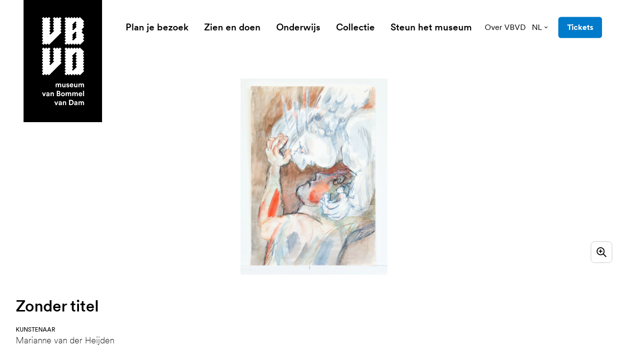

--- FILE ---
content_type: text/html; charset=UTF-8
request_url: https://www.vanbommelvandam.nl/collectie/shb-3574-zonder-titel/
body_size: 28439
content:
<!DOCTYPE html><html
class="fonts-loaded" lang="nl" prefix="og: http://ogp.me/ns# fb: http://ogp.me/ns/fb#"><head><meta
charset="utf-8"><meta
name="viewport" content="width=device-width,minimum-scale=1"><script id="cookieyes" type="text/javascript" src="https://cdn-cookieyes.com/client_data/93bec79529e449dba8a14578/script.js"></script><link
rel="dns-prefetch" href="https://www.vanbommelvandam.nl"><link
rel="preconnect" href="https://www.vanbommelvandam.nl" crossorigin><link
rel="shortcut icon" href="/dist/assets/favicons/favicon.ico"><link
rel="icon" type="image/png" sizes="16x16" href="/dist/assets/favicons/favicon-16x16.png"><link
rel="icon" type="image/png" sizes="32x32" href="/dist/assets/favicons/favicon-32x32.png"><link
rel="icon" type="image/png" sizes="48x48" href="/dist/assets/favicons/favicon-48x48.png"><link
rel="manifest" href="/dist/assets/favicons/manifest.json"><meta
name="mobile-web-app-capable" content="yes"><meta
name="theme-color" content="#fff"><meta
name="application-name" content="buildchain"><link
rel="apple-touch-icon" sizes="57x57" href="/dist/assets/favicons/apple-touch-icon-57x57.png"><link
rel="apple-touch-icon" sizes="60x60" href="/dist/assets/favicons/apple-touch-icon-60x60.png"><link
rel="apple-touch-icon" sizes="72x72" href="/dist/assets/favicons/apple-touch-icon-72x72.png"><link
rel="apple-touch-icon" sizes="76x76" href="/dist/assets/favicons/apple-touch-icon-76x76.png"><link
rel="apple-touch-icon" sizes="114x114" href="/dist/assets/favicons/apple-touch-icon-114x114.png"><link
rel="apple-touch-icon" sizes="120x120" href="/dist/assets/favicons/apple-touch-icon-120x120.png"><link
rel="apple-touch-icon" sizes="144x144" href="/dist/assets/favicons/apple-touch-icon-144x144.png"><link
rel="apple-touch-icon" sizes="152x152" href="/dist/assets/favicons/apple-touch-icon-152x152.png"><link
rel="apple-touch-icon" sizes="167x167" href="/dist/assets/favicons/apple-touch-icon-167x167.png"><link
rel="apple-touch-icon" sizes="180x180" href="/dist/assets/favicons/apple-touch-icon-180x180.png"><link
rel="apple-touch-icon" sizes="1024x1024" href="/dist/assets/favicons/apple-touch-icon-1024x1024.png"><meta
name="apple-mobile-web-app-capable" content="yes"><meta
name="apple-mobile-web-app-status-bar-style" content="black-translucent"><meta
name="apple-mobile-web-app-title" content="buildchain"><link
rel="apple-touch-startup-image" media="(device-width: 320px) and (device-height: 568px) and (-webkit-device-pixel-ratio: 2) and (orientation: portrait)" href="/dist/assets/favicons/apple-touch-startup-image-640x1136.png"><link
rel="apple-touch-startup-image" media="(device-width: 375px) and (device-height: 667px) and (-webkit-device-pixel-ratio: 2) and (orientation: portrait)" href="/dist/assets/favicons/apple-touch-startup-image-750x1334.png"><link
rel="apple-touch-startup-image" media="(device-width: 414px) and (device-height: 896px) and (-webkit-device-pixel-ratio: 2) and (orientation: portrait)" href="/dist/assets/favicons/apple-touch-startup-image-828x1792.png"><link
rel="apple-touch-startup-image" media="(device-width: 375px) and (device-height: 812px) and (-webkit-device-pixel-ratio: 3) and (orientation: portrait)" href="/dist/assets/favicons/apple-touch-startup-image-1125x2436.png"><link
rel="apple-touch-startup-image" media="(device-width: 414px) and (device-height: 736px) and (-webkit-device-pixel-ratio: 3) and (orientation: portrait)" href="/dist/assets/favicons/apple-touch-startup-image-1242x2208.png"><link
rel="apple-touch-startup-image" media="(device-width: 414px) and (device-height: 896px) and (-webkit-device-pixel-ratio: 3) and (orientation: portrait)" href="/dist/assets/favicons/apple-touch-startup-image-1242x2688.png"><link
rel="apple-touch-startup-image" media="(device-width: 768px) and (device-height: 1024px) and (-webkit-device-pixel-ratio: 2) and (orientation: portrait)" href="/dist/assets/favicons/apple-touch-startup-image-1536x2048.png"><link
rel="apple-touch-startup-image" media="(device-width: 834px) and (device-height: 1112px) and (-webkit-device-pixel-ratio: 2) and (orientation: portrait)" href="/dist/assets/favicons/apple-touch-startup-image-1668x2224.png"><link
rel="apple-touch-startup-image" media="(device-width: 834px) and (device-height: 1194px) and (-webkit-device-pixel-ratio: 2) and (orientation: portrait)" href="/dist/assets/favicons/apple-touch-startup-image-1668x2388.png"><link
rel="apple-touch-startup-image" media="(device-width: 1024px) and (device-height: 1366px) and (-webkit-device-pixel-ratio: 2) and (orientation: portrait)" href="/dist/assets/favicons/apple-touch-startup-image-2048x2732.png"><link
rel="apple-touch-startup-image" media="(device-width: 810px) and (device-height: 1080px) and (-webkit-device-pixel-ratio: 2) and (orientation: portrait)" href="/dist/assets/favicons/apple-touch-startup-image-1620x2160.png"><link
rel="apple-touch-startup-image" media="(device-width: 320px) and (device-height: 568px) and (-webkit-device-pixel-ratio: 2) and (orientation: landscape)" href="/dist/assets/favicons/apple-touch-startup-image-1136x640.png"><link
rel="apple-touch-startup-image" media="(device-width: 375px) and (device-height: 667px) and (-webkit-device-pixel-ratio: 2) and (orientation: landscape)" href="/dist/assets/favicons/apple-touch-startup-image-1334x750.png"><link
rel="apple-touch-startup-image" media="(device-width: 414px) and (device-height: 896px) and (-webkit-device-pixel-ratio: 2) and (orientation: landscape)" href="/dist/assets/favicons/apple-touch-startup-image-1792x828.png"><link
rel="apple-touch-startup-image" media="(device-width: 375px) and (device-height: 812px) and (-webkit-device-pixel-ratio: 3) and (orientation: landscape)" href="/dist/assets/favicons/apple-touch-startup-image-2436x1125.png"><link
rel="apple-touch-startup-image" media="(device-width: 414px) and (device-height: 736px) and (-webkit-device-pixel-ratio: 3) and (orientation: landscape)" href="/dist/assets/favicons/apple-touch-startup-image-2208x1242.png"><link
rel="apple-touch-startup-image" media="(device-width: 414px) and (device-height: 896px) and (-webkit-device-pixel-ratio: 3) and (orientation: landscape)" href="/dist/assets/favicons/apple-touch-startup-image-2688x1242.png"><link
rel="apple-touch-startup-image" media="(device-width: 768px) and (device-height: 1024px) and (-webkit-device-pixel-ratio: 2) and (orientation: landscape)" href="/dist/assets/favicons/apple-touch-startup-image-2048x1536.png"><link
rel="apple-touch-startup-image" media="(device-width: 834px) and (device-height: 1112px) and (-webkit-device-pixel-ratio: 2) and (orientation: landscape)" href="/dist/assets/favicons/apple-touch-startup-image-2224x1668.png"><link
rel="apple-touch-startup-image" media="(device-width: 834px) and (device-height: 1194px) and (-webkit-device-pixel-ratio: 2) and (orientation: landscape)" href="/dist/assets/favicons/apple-touch-startup-image-2388x1668.png"><link
rel="apple-touch-startup-image" media="(device-width: 1024px) and (device-height: 1366px) and (-webkit-device-pixel-ratio: 2) and (orientation: landscape)" href="/dist/assets/favicons/apple-touch-startup-image-2732x2048.png"><link
rel="apple-touch-startup-image" media="(device-width: 810px) and (device-height: 1080px) and (-webkit-device-pixel-ratio: 2) and (orientation: landscape)" href="/dist/assets/favicons/apple-touch-startup-image-2160x1620.png"><link
rel="icon" type="image/png" sizes="228x228" href="/dist/assets/favicons/coast-228x228.png"><meta
name="msapplication-TileColor" content="#fff"><meta
name="msapplication-TileImage" content="/dist/assets/favicons/mstile-144x144.png"><meta
name="msapplication-config" content="/dist/assets/favicons/browserconfig.xml"><link
rel="yandex-tableau-widget" href="/dist/assets/favicons/yandex-browser-manifest.json"><style>body:not(.user-is-tabbing) button:focus,body:not(.user-is-tabbing) input:focus,body:not(.user-is-tabbing) select:focus,body:not(.user-is-tabbing) textarea:focus{outline:none}</style><script>function handleFirstTab(e){if(e.keyCode===9){document.body.classList.add('user-is-tabbing');window.removeEventListener('keydown',handleFirstTab);window.addEventListener('mousedown',handleMouseDownOnce);}}
function handleMouseDownOnce(){document.body.classList.remove('user-is-tabbing');window.removeEventListener('mousedown',handleMouseDownOnce);window.addEventListener('keydown',handleFirstTab);}
window.addEventListener('keydown',handleFirstTab);</script><script>!function(e,t){"function"==typeof define&&define.amd?define(t):"object"==typeof exports?module.exports=t():e.Cookie=t()}(this,function(){"use strict";function e(t,n,o){return void 0===n?e.get(t):void(null===n?e.remove(t):e.set(t,n,o))}function t(e){return e.replace(/[.*+?^$|[\](){}\\-]/g,"\\$&")}function n(e){var t="";for(var n in e)if(e.hasOwnProperty(n)){if("expires"===n){var r=e[n];"object"!=typeof r&&(r+="number"==typeof r?"D":"",r=o(r)),e[n]=r.toUTCString()}if("secure"===n){if(!e[n])continue;t+=";"+n}t+=";"+n+"="+e[n]}return e.hasOwnProperty("path")||(t+=";path=/"),t}function o(e){var t=new Date,n=e.charAt(e.length-1),o=parseInt(e,10);switch(n){case"Y":t.setFullYear(t.getFullYear()+o);break;case"M":t.setMonth(t.getMonth()+o);break;case"D":t.setDate(t.getDate()+o);break;case"h":t.setHours(t.getHours()+o);break;case"m":t.setMinutes(t.getMinutes()+o);break;case"s":t.setSeconds(t.getSeconds()+o);break;default:t=new Date(e)}return t}return e.enabled=function(){var t,n="__test_key";return document.cookie=n+"=1",t=!!document.cookie,t&&e.remove(n),t},e.get=function(e,n){if("string"!=typeof e||!e)return null;e="(?:^|; )"+t(e)+"(?:=([^;]*?))?(?:;|$)";var o=new RegExp(e),r=o.exec(document.cookie);return null!==r?n?r[1]:decodeURIComponent(r[1]):null},e.getRaw=function(t){return e.get(t,!0)},e.set=function(e,t,o,r){o!==!0&&(r=o,o=!1),r=n(r?r:{});var u=e+"="+(o?t:encodeURIComponent(t))+r;document.cookie=u},e.setRaw=function(t,n,o){e.set(t,n,!0,o)},e.remove=function(t){e.set(t,"a",{expires:new Date})},e});</script><style>[x-cloak]{display:none !important}@font-face{font-family:'CircularXX';src:url("https://www.vanbommelvandam.nl//dist/fonts/CircularXXWeb-Thin.woff2") format("woff2"),url("https://www.vanbommelvandam.nl//dist/fonts/CircularXXWeb-Thin.woff") format("woff");font-weight:100;font-style:normal;font-display:swap}@font-face{font-family:'CircularXX';src:url("https://www.vanbommelvandam.nl//dist/fonts/CircularXXWeb-ThinItalic.woff2") format("woff2"),url("https://www.vanbommelvandam.nl//dist/fonts/CircularXXWeb-ThinItalic.woff") format("woff");font-weight:100;font-style:italic;font-display:swap}@font-face{font-family:'CircularXX';src:url("https://www.vanbommelvandam.nl//dist/fonts/CircularXXWeb-Regular.woff2") format("woff2"),url("https://www.vanbommelvandam.nl//dist/fonts/CircularXXWeb-Regular.woff") format("woff");font-weight:400;font-style:normal;font-display:swap}@font-face{font-family:'CircularXX';src:url("https://www.vanbommelvandam.nl//dist/fonts/CircularXXWeb-Italic.woff2") format("woff2"),url("https://www.vanbommelvandam.nl//dist/fonts/CircularXXWeb-Italic.woff") format("woff");font-weight:400;font-style:italic;font-display:swap}@font-face{font-family:'CircularXX Book';src:url("https://www.vanbommelvandam.nl//dist/fonts/CircularXXWeb-Book.woff2") format("woff2"),url("https://www.vanbommelvandam.nl//dist/fonts/CircularXXWeb-Book.woff") format("woff");font-weight:400;font-style:normal;font-display:swap}@font-face{font-family:'CircularXX Book';src:url("https://www.vanbommelvandam.nl//dist/fonts/CircularXXWeb-BookItalic.woff2") format("woff2"),url("https://www.vanbommelvandam.nl//dist/fonts/CircularXXWeb-BookItalic.woff") format("woff");font-weight:400;font-style:italic;font-display:swap}@font-face{font-family:'CircularXX';src:url("https://www.vanbommelvandam.nl//dist/fonts/CircularXXWeb-BoldItalic.woff2") format("woff2"),url("https://www.vanbommelvandam.nl//dist/fonts/CircularXXWeb-BoldItalic.woff") format("woff");font-weight:700;font-style:italic;font-display:swap}@font-face{font-family:'CircularXX';src:url("https://www.vanbommelvandam.nl//dist/fonts/CircularXXWeb-Bold.woff2") format("woff2"),url("https://www.vanbommelvandam.nl//dist/fonts/CircularXXWeb-Bold.woff") format("woff");font-weight:700;font-style:normal;font-display:swap}@font-face{font-family:'CircularXX';src:url("https://www.vanbommelvandam.nl//dist/fonts/CircularXXWeb-Medium.woff2") format("woff2"),url("https://www.vanbommelvandam.nl//dist/fonts/CircularXXWeb-Medium.woff") format("woff");font-weight:500;font-style:normal;font-display:swap}@font-face{font-family:'CircularXX';src:url("https://www.vanbommelvandam.nl//dist/fonts/CircularXXWeb-MediumItalic.woff2") format("woff2"),url("https://www.vanbommelvandam.nl//dist/fonts/CircularXXWeb-MediumItalic.woff") format("woff");font-weight:500;font-style:italic;font-display:swap}@font-face{font-family:'CircularXX';src:url("https://www.vanbommelvandam.nl//dist/fonts/CircularXXWeb-Black.woff2") format("woff2"),url("https://www.vanbommelvandam.nl//dist/fonts/CircularXXWeb-Black.woff") format("woff");font-weight:900;font-style:normal;font-display:swap}@font-face{font-family:'CircularXX';src:url("https://www.vanbommelvandam.nl//dist/fonts/CircularXXWeb-BlackItalic.woff2") format("woff2"),url("https://www.vanbommelvandam.nl//dist/fonts/CircularXXWeb-BlackItalic.woff") format("woff");font-weight:900;font-style:italic;font-display:swap}@font-face{font-family:'CircularXX ExtraBlack';src:url("https://www.vanbommelvandam.nl//dist/fonts/CircularXXWeb-ExtraBlack.woff2") format("woff2"),url("https://www.vanbommelvandam.nl//dist/fonts/CircularXXWeb-ExtraBlack.woff") format("woff");font-weight:900;font-style:normal;font-display:swap}@font-face{font-family:'CircularXX ExtraBlack';src:url("https://www.vanbommelvandam.nl//dist/fonts/CircularXXWeb-ExtraBlackItalic.woff2") format("woff2"),url("https://www.vanbommelvandam.nl//dist/fonts/CircularXXWeb-ExtraBlackItalic.woff") format("woff");font-weight:900;font-style:italic;font-display:swap}@font-face{font-family:'BommelVanDam';src:url('https://www.vanbommelvandam.nl//dist/fonts/BommelVanDam-Regular.woff2') format('woff2'),url('https://www.vanbommelvandam.nl//dist/fonts/BommelVanDam-Regular.woff') format('woff');font-weight:400;font-style:normal;font-display:swap}</style><!--# if expr="$HTTP_COOKIE=/critical\-css\=472e25bd/" --><script type="module">!function(){const e=document.createElement("link").relList;if(!(e&&e.supports&&e.supports("modulepreload"))){for(const e of document.querySelectorAll('link[rel="modulepreload"]'))r(e);new MutationObserver((e=>{for(const o of e)if("childList"===o.type)for(const e of o.addedNodes)if("LINK"===e.tagName&&"modulepreload"===e.rel)r(e);else if(e.querySelectorAll)for(const o of e.querySelectorAll("link[rel=modulepreload]"))r(o)})).observe(document,{childList:!0,subtree:!0})}function r(e){if(e.ep)return;e.ep=!0;const r=function(e){const r={};return e.integrity&&(r.integrity=e.integrity),e.referrerpolicy&&(r.referrerPolicy=e.referrerpolicy),"use-credentials"===e.crossorigin?r.credentials="include":"anonymous"===e.crossorigin?r.credentials="omit":r.credentials="same-origin",r}(e);fetch(e.href,r)}}();</script><script>!function(){var e=document.createElement("script");if(!("noModule"in e)&&"onbeforeload"in e){var t=!1;document.addEventListener("beforeload",(function(n){if(n.target===e)t=!0;else if(!n.target.hasAttribute("nomodule")||!t)return;n.preventDefault()}),!0),e.type="module",e.src=".",document.head.appendChild(e),e.remove()}}();</script><script src="https://www.vanbommelvandam.nl//dist/assets/polyfills-legacy.db0df833.js" nomodule onload="e=new CustomEvent(&#039;vite-script-loaded&#039;, {detail:{path: &#039;vite/legacy-polyfills&#039;}});document.dispatchEvent(e);"></script><script type="module" src="https://www.vanbommelvandam.nl//dist/assets/app.ba0c8c12.js" crossorigin onload="e=new CustomEvent(&#039;vite-script-loaded&#039;, {detail:{path: &#039;src/js/app.js&#039;}});document.dispatchEvent(e);"></script><link
href="https://www.vanbommelvandam.nl//dist/assets/app.472e25bd.css" rel="stylesheet"><script src="https://www.vanbommelvandam.nl//dist/assets/app-legacy.b277fa5b.js" nomodule onload="e=new CustomEvent(&#039;vite-script-loaded&#039;, {detail:{path: &#039;src/js/app-legacy.js&#039;}});document.dispatchEvent(e);"></script><!--# else --><script>Cookie.set("critical-css","472e25bd",{expires:"7D",secure:true});</script><script type="module" src="https://www.vanbommelvandam.nl//dist/assets/app.ba0c8c12.js" crossorigin onload="e=new CustomEvent(&#039;vite-script-loaded&#039;, {detail:{path: &#039;src/js/app.js&#039;}});document.dispatchEvent(e);"></script><link
href="https://www.vanbommelvandam.nl//dist/assets/app.472e25bd.css" rel="stylesheet" media="print" onload="this.media=&#039;all&#039;"><script src="https://www.vanbommelvandam.nl//dist/assets/app-legacy.b277fa5b.js" nomodule onload="e=new CustomEvent(&#039;vite-script-loaded&#039;, {detail:{path: &#039;src/js/app-legacy.js&#039;}});document.dispatchEvent(e);"></script><!--# endif --><title>Zonder titel | Museum van Bommel van Dam</title>
<script>dataLayer = [];
function gtag() {
            dataLayer.push(arguments);
        }
        gtag("consent", "default", {
            ad_storage: "denied",
            ad_user_data: "denied",
            ad_personalization: "denied",
            analytics_storage: "denied",
            functionality_storage: "denied",
            personalization_storage: "denied",
            security_storage: "granted",
            wait_for_update: 2000,
        });
        gtag("set", "ads_data_redaction", true);
        gtag("set", "url_passthrough", true);
(function(w,d,s,l,i){w[l]=w[l]||[];w[l].push({'gtm.start':
new Date().getTime(),event:'gtm.js'});var f=d.getElementsByTagName(s)[0],
j=d.createElement(s),dl=l!='dataLayer'?'&l='+l:'';j.async=true;j.src=
'https://www.googletagmanager.com/gtm.js?id='+i+dl;f.parentNode.insertBefore(j,f);
})(window,document,'script','dataLayer','GTM-5NKXX5C');
</script>
<script>!function(f,b,e,v,n,t,s){if(f.fbq)return;n=f.fbq=function(){n.callMethod?
n.callMethod.apply(n,arguments):n.queue.push(arguments)};if(!f._fbq)f._fbq=n;
n.push=n;n.loaded=!0;n.version='2.0';n.queue=[];t=b.createElement(e);t.async=!0;
t.src=v;s=b.getElementsByTagName(e)[0];s.parentNode.insertBefore(t,s)}(window,
document,'script','https://connect.facebook.net/en_US/fbevents.js');
fbq('init', '177947669677456');
fbq('track', 'PageView');
</script><meta name="generator" content="SEOmatic">
<meta name="keywords" content="moderne kunst,hedendaagse kunts,regio venlo,stedelijk museum">
<meta name="description" content="Museum van Bommel van Dam heeft een ruime collectie moderne en hedendaagse kunst. Hét museum van de regio Venlo en is er van en voor iedereen.">
<meta name="referrer" content="no-referrer-when-downgrade">
<meta name="robots" content="all">
<meta content="Museum-van-Bommel-van-Dam-160861363994033" property="fb:profile_id">
<meta content="nl" property="og:locale">
<meta content="de" property="og:locale:alternate">
<meta content="en" property="og:locale:alternate">
<meta content="Museum van Bommel van Dam" property="og:site_name">
<meta content="website" property="og:type">
<meta content="https://www.vanbommelvandam.nl/collectie/shb-3574-zonder-titel/" property="og:url">
<meta content="Zonder titel" property="og:title">
<meta content="Museum van Bommel van Dam heeft een ruime collectie moderne en hedendaagse kunst. Hét museum van de regio Venlo en is er van en voor iedereen." property="og:description">
<meta content="https://d2r8u91auwtfcs.cloudfront.net/images/adlib/_1200x630_crop_center-center_82_none/71414/SHB-3574.jpg?mtime=1634291154" property="og:image">
<meta content="1200" property="og:image:width">
<meta content="630" property="og:image:height">
<meta content="Museum van Bommel van Dam heeft een ruime collectie moderne en hedendaagse kunst. Hét museum van de regio Venlo en is er van en voor iedereen." property="og:image:alt">
<meta content="https://www.instagram.com/vanbommelvandam/" property="og:see_also">
<meta name="twitter:card" content="summary_large_image">
<meta name="twitter:site" content="@vanbommelvandam">
<meta name="twitter:creator" content="@vanbommelvandam">
<meta name="twitter:title" content="Zonder titel">
<meta name="twitter:description" content="Museum van Bommel van Dam heeft een ruime collectie moderne en hedendaagse kunst. Hét museum van de regio Venlo en is er van en voor iedereen.">
<meta name="twitter:image" content="https://d2r8u91auwtfcs.cloudfront.net/images/adlib/_800x418_crop_center-center_82_none/71414/SHB-3574.jpg?mtime=1634291154">
<meta name="twitter:image:width" content="800">
<meta name="twitter:image:height" content="418">
<meta name="twitter:image:alt" content="Museum van Bommel van Dam heeft een ruime collectie moderne en hedendaagse kunst. Hét museum van de regio Venlo en is er van en voor iedereen.">
<link href="https://www.vanbommelvandam.nl/collectie/shb-3574-zonder-titel/" rel="canonical">
<link href="https://www.vanbommelvandam.nl/" rel="home">
<link type="text/plain" href="https://www.vanbommelvandam.nl/humans.txt" rel="author">
<link href="https://www.vanbommelvandam.nl/de/sammlung/shb-3574-zonder-titel/" rel="alternate" hreflang="de">
<link href="https://www.vanbommelvandam.nl/en/collection/shb-3574-zonder-titel/" rel="alternate" hreflang="en">
<link href="https://www.vanbommelvandam.nl/collectie/shb-3574-zonder-titel/" rel="alternate" hreflang="x-default">
<link href="https://www.vanbommelvandam.nl/collectie/shb-3574-zonder-titel/" rel="alternate" hreflang="nl"></head><body
class="theme-blue antialiased"><script deprecated deprecation-notice="Universal Analytics (which is what this script uses) is being [discontinued on July 1st, 2023](https://support.google.com/analytics/answer/11583528). You should use Google gtag.js or Google Tag Manager instead and transition to a new GA4 property.">(function(i,s,o,g,r,a,m){i['GoogleAnalyticsObject']=r;i[r]=i[r]||function(){
(i[r].q=i[r].q||[]).push(arguments)},i[r].l=1*new Date();a=s.createElement(o),
m=s.getElementsByTagName(o)[0];a.async=1;a.src=g;m.parentNode.insertBefore(a,m)
})(window,document,'script','https://www.google-analytics.com/analytics.js','ga');
ga('create', 'UA-91997280-1', 'auto');
ga('set', 'anonymizeIp', true);
ga('send', 'pageview');
</script>
<noscript><iframe src="https://www.googletagmanager.com/ns.html?id=GTM-5NKXX5C"
height="0" width="0" style="display:none;visibility:hidden"></iframe></noscript>

<noscript><img height="1" width="1" style="display:none"
src="https://www.facebook.com/tr?id=177947669677456&ev=PageView&noscript=1" /></noscript>
<nav
aria-label="skiplinks"><ul
class="skiplinks"><li><a
href="#start-content">Ga direct naar de inhoud</a></li></ul></nav><header
id="page-header"
class="px-6 lg:px-12 flex flex-row justify-items-end items-center py-4.5 lg:py-8 absolute top-0 left-0 w-full z-100"
x-init="construct" x-data="menu()" @prevent-scroll-check.window="triggerPreventScrollCheck" @scroll.window="currentScrollPosition = window.scrollY" x-ref="navbar"><a
href="https://www.vanbommelvandam.nl/"
class="absolute top-0 bg-black text-white w-22.25 md:w-32 xl:w-40 h-38.25 md:h-50 xl:h-62.25 flex items-center justify-center z-20"><span
class="sr-only">museum van Bommel van Dam</span><svg
class="fill-current w-13.75 md:w-17.75 xl:w-21.5 h-auto" xmlns="http://www.w3.org/2000/svg" viewBox="0 0 88 184"><defs/><path
d="M40.459 10.215l-1.763 1.762a.74.74 0 000 1.073l1.763 1.762a.74.74 0 010 1.072l-1.763 1.762a.74.74 0 000 1.073l1.763 1.762a.74.74 0 010 1.073l-1.763 1.762a.74.74 0 000 1.073l1.763 1.762a.74.74 0 010 1.072l-1.763 1.763a.74.74 0 000 1.072l1.763 1.762a.74.74 0 010 1.073L15.482 57.87a.74.74 0 01-1.073 0l-1.762-1.763a.74.74 0 00-1.072 0L9.812 57.87a.74.74 0 01-1.072 0l-1.762-1.763a.74.74 0 00-1.073 0L4.143 57.87a.74.74 0 01-1.073 0L.772 55.57a.74.74 0 010-1.072l1.762-1.763a.74.74 0 000-1.072L.772 49.902a.74.74 0 010-1.073l1.762-1.762a.74.74 0 000-1.073L.772 44.232a.74.74 0 010-1.073l1.762-1.762a.74.74 0 000-1.072L.772 38.562a.74.74 0 010-1.072l1.762-1.762a.74.74 0 000-1.073L.772 32.893a.74.74 0 010-1.073l1.762-1.762a.74.74 0 000-1.072L.772 27.223a.74.74 0 010-1.072l1.762-1.762a.74.74 0 000-1.073L.772 21.554a.74.74 0 010-1.073l1.762-1.762a.74.74 0 000-1.073L.772 15.884a.74.74 0 010-1.072l1.762-1.762a.74.74 0 000-1.073L.772 10.215a.74.74 0 010-1.073L2.534 7.38a.74.74 0 000-1.073L.772 4.545a.74.74 0 010-1.072L3.07 1.174a.74.74 0 011.073 0l1.762 1.762a.74.74 0 001.073 0L8.74 1.174a.74.74 0 011.072 0l1.763 1.762a.74.74 0 001.072 0l1.762-1.762a.74.74 0 011.073 0l2.299 2.299a.74.74 0 010 1.072l-1.686 1.762a.74.74 0 000 1.073l1.762 1.762a.74.74 0 010 1.073l-1.762 1.762a.74.74 0 000 1.073l1.762 1.762a.74.74 0 010 1.072l-1.762 1.762a.74.74 0 000 1.073l1.762 1.762a.74.74 0 010 1.073l-1.762 1.762a.74.74 0 000 1.073l1.762 1.762a.74.74 0 010 1.072l-1.762 1.763a.74.74 0 000 1.072l1.762 1.762a.74.74 0 010 1.073l-1.762 1.762a.74.74 0 000 1.073l1.15 1.149a.74.74 0 001.072 0l6.819-6.819a.74.74 0 000-1.072l-1.763-1.763a.74.74 0 010-1.072l1.762-1.762a.74.74 0 000-1.073l-1.762-1.762a.74.74 0 010-1.073l1.762-1.762a.74.74 0 000-1.073l-1.762-1.762a.74.74 0 010-1.072l1.762-1.762a.74.74 0 000-1.073l-1.762-1.762a.74.74 0 010-1.073l1.762-1.762a.74.74 0 000-1.073l-1.762-1.762a.74.74 0 010-1.072l2.299-2.299a.74.74 0 011.072 0l1.763 1.762c.383.307.842.307 1.149 0l1.762-1.762a.74.74 0 011.073 0l1.762 1.762a.74.74 0 001.072 0l1.762-1.762a.74.74 0 011.073 0l2.299 2.299a.74.74 0 010 1.072l-1.763 1.762a.74.74 0 000 1.073l1.763 1.762a.74.74 0 010 1.073zM40.459 73.422l-1.763 1.763a.74.74 0 000 1.072l1.763 1.762a.74.74 0 010 1.073l-1.763 1.762a.74.74 0 000 1.073l1.763 1.762a.74.74 0 010 1.073l-1.763 1.762a.74.74 0 000 1.072l1.763 1.763a.74.74 0 010 1.072l-1.763 1.762a.74.74 0 000 1.073l1.763 1.762a.74.74 0 010 1.073l-24.977 24.976a.74.74 0 01-1.073 0l-1.762-1.762a.741.741 0 00-1.072 0l-1.763 1.762a.74.74 0 01-1.072 0l-1.762-1.762a.741.741 0 00-1.073 0l-1.762 1.762a.74.74 0 01-1.073 0l-2.298-2.298a.741.741 0 010-1.073l1.762-1.762a.741.741 0 000-1.073l-1.762-1.762a.74.74 0 010-1.072l1.762-1.763a.74.74 0 000-1.072L.772 107.44a.741.741 0 010-1.073l1.762-1.762a.741.741 0 000-1.073L.772 101.77a.74.74 0 010-1.072l1.762-1.763a.74.74 0 000-1.072L.772 96.1a.74.74 0 010-1.073l1.762-1.762a.74.74 0 000-1.073L.772 90.431a.74.74 0 010-1.072l1.762-1.763a.74.74 0 000-1.072L.772 84.762a.74.74 0 010-1.073l1.762-1.762a.74.74 0 000-1.073L.772 79.092a.74.74 0 010-1.073l1.762-1.762a.74.74 0 000-1.072L.772 73.422a.74.74 0 010-1.072l1.762-1.762a.74.74 0 000-1.073L.772 67.753a.74.74 0 010-1.073l2.298-2.298a.74.74 0 011.073 0l1.762 1.685a.74.74 0 001.073 0l1.762-1.762a.74.74 0 011.072 0l1.763 1.762a.74.74 0 001.072 0l1.762-1.762a.74.74 0 011.073 0l2.299 2.299a.74.74 0 010 1.072l-1.763 1.763a.74.74 0 000 1.072l1.762 1.762a.74.74 0 010 1.073l-1.762 1.762a.74.74 0 000 1.073l1.762 1.762a.74.74 0 010 1.072l-1.762 1.763a.74.74 0 000 1.072l1.762 1.762a.74.74 0 010 1.073l-1.762 1.762a.74.74 0 000 1.073l1.762 1.762a.74.74 0 010 1.073l-1.762 1.762a.74.74 0 000 1.072l1.762 1.762a.74.74 0 010 1.073l-1.762 1.762a.74.74 0 000 1.073l1.15 1.149a.741.741 0 001.072 0l6.819-6.819a.74.74 0 000-1.072l-1.762-1.763a.74.74 0 010-1.072l1.762-1.762a.74.74 0 000-1.073l-1.762-1.762a.74.74 0 010-1.073l1.762-1.762a.74.74 0 000-1.072l-1.762-1.763a.74.74 0 010-1.072l1.762-1.762a.74.74 0 000-1.073l-1.762-1.762a.74.74 0 010-1.073l1.762-1.762a.74.74 0 000-1.072l-1.762-1.763a.74.74 0 010-1.072l2.298-2.299a.74.74 0 011.073 0l1.762 1.762a.74.74 0 001.073 0l1.762-1.762a.74.74 0 011.072 0l1.916 1.762a.74.74 0 001.072 0l1.762-1.762a.74.74 0 011.073 0l2.299 2.299a.74.74 0 010 1.072l-1.763 1.763a.74.74 0 000 1.072l1.763 1.762a.833.833 0 010 1.15z"/><path
fill-rule="evenodd"
d="M87.117 77.943a.74.74 0 010 1.072l-1.685 1.763a.74.74 0 000 1.072l1.762 1.762a.74.74 0 010 1.073l-1.762 1.762a.74.74 0 000 1.073l1.762 1.762a.74.74 0 010 1.073l-1.762 1.762a.74.74 0 000 1.072l1.762 1.762a.74.74 0 010 1.073l-1.762 1.762a.74.74 0 000 1.073l1.762 1.762a.741.741 0 010 1.073l-1.762 1.762a.74.74 0 000 1.072l1.762 1.762a.741.741 0 010 1.073l-1.762 1.762a.741.741 0 000 1.073l1.762 1.762a.741.741 0 010 1.073l-7.968 7.968a.741.741 0 01-1.073 0l-1.762-1.763a.741.741 0 00-1.072 0l-1.763 1.763a.741.741 0 01-1.072 0l-1.762-1.763a.741.741 0 00-1.073 0l-1.762 1.763a.741.741 0 01-1.073 0l-1.762-1.763a.741.741 0 00-1.073 0l-1.762 1.763a.741.741 0 01-1.072 0l-1.762-1.763a.741.741 0 00-1.073 0l-1.762 1.763a.741.741 0 01-1.073 0l-1.762-1.763a.741.741 0 00-1.073 0l-1.762 1.763a.741.741 0 01-1.072 0l-2.299-2.299a.74.74 0 010-1.072l1.762-1.763a.74.74 0 000-1.072l-1.762-1.762a.741.741 0 010-1.073l1.762-1.762a.741.741 0 000-1.073l-1.762-1.762a.741.741 0 010-1.073l1.762-1.762a.74.74 0 000-1.072l-1.762-1.762a.741.741 0 010-1.073l1.762-1.762a.74.74 0 000-1.073l-1.762-1.762a.74.74 0 010-1.073l1.762-1.762a.74.74 0 000-1.072l-1.762-1.763a.74.74 0 010-1.072l1.762-1.762a.74.74 0 000-1.073l-1.762-1.762a.74.74 0 010-1.073l1.762-1.762a.74.74 0 000-1.072l-1.762-1.763a.74.74 0 010-1.072l1.762-1.762a.74.74 0 000-1.073l-1.762-1.762a.74.74 0 010-1.073l1.762-1.762a.74.74 0 000-1.072l-1.762-1.763a.74.74 0 010-1.072l2.299-2.299a.74.74 0 011.072 0l1.762 1.762a.74.74 0 001.073 0l1.762-1.762a.74.74 0 011.073 0l1.762 1.762a.74.74 0 001.073 0l1.762-1.762a.74.74 0 011.072 0l1.763 1.762a.74.74 0 001.072 0l1.762-1.762a.74.74 0 011.073 0l1.762 1.762a.74.74 0 001.073 0l1.762-1.762a.74.74 0 011.072 0l1.763 1.762a.74.74 0 001.072 0l1.686-1.762a.74.74 0 011.072 0l7.968 7.968a.74.74 0 010 1.073l-1.762 1.762a.74.74 0 000 1.073l1.762 1.762zM62.83 110.198l1.15 1.149c.23.307.766.307 1.072 0l6.895-6.895a.741.741 0 000-1.073l-1.762-1.762a.741.741 0 010-1.073l1.763-1.762a.74.74 0 000-1.072l-1.763-1.763a.74.74 0 010-1.072l1.763-1.762a.74.74 0 000-1.073l-1.763-1.762a.74.74 0 010-1.073l1.763-1.762a.74.74 0 000-1.072l-1.763-1.763a.74.74 0 010-1.072l1.763-1.762a.74.74 0 000-1.073l-1.763-1.762a.74.74 0 010-1.073l1.763-1.762a.74.74 0 000-1.073l-1.15-1.149a.74.74 0 00-1.072 0l-6.896 6.896a.74.74 0 000 1.072l1.763 1.762a.74.74 0 010 1.073l-1.763 1.762a.74.74 0 000 1.073l1.763 1.762a.74.74 0 010 1.073l-1.763 1.762a.74.74 0 000 1.072l1.763 1.762a.74.74 0 010 1.073l-1.763 1.762a.74.74 0 000 1.073l1.763 1.762a.741.741 0 010 1.073l-1.763 1.762a.74.74 0 000 1.072l1.763 1.762a.741.741 0 010 1.073l-1.763 1.762a.741.741 0 000 1.073zM87.194 44.155a.74.74 0 000-1.072l-1.762-1.762a.74.74 0 010-1.073l1.762-1.762a.74.74 0 000-1.073l-4.52-4.52a.74.74 0 010-1.073l1.762-1.762a.74.74 0 000-1.072l-1.762-1.763a.74.74 0 010-1.072l4.52-4.52a.74.74 0 000-1.073l-1.762-1.762a.74.74 0 010-1.073l1.762-1.762a.74.74 0 000-1.073l-1.762-1.762a.74.74 0 010-1.072l1.762-1.763a.74.74 0 000-1.072l-7.968-8.045a.74.74 0 00-1.073 0l-1.762 1.762a.74.74 0 01-1.072 0l-1.763-1.762a.74.74 0 00-1.072 0l-1.762 1.762a.74.74 0 01-1.073 0l-1.762-1.762a.74.74 0 00-1.073 0l-1.762 1.762a.74.74 0 01-1.073 0l-1.762-1.762a.74.74 0 00-1.072 0l-1.762 1.762a.74.74 0 01-1.073 0l-1.762-1.762a.74.74 0 00-1.073 0l-1.762 1.762a.74.74 0 01-1.073 0l-1.762-1.762a.74.74 0 00-1.072 0l-2.299 2.299a.74.74 0 000 1.072l1.762 1.762a.74.74 0 010 1.073l-1.762 1.762a.74.74 0 000 1.073l1.762 1.762a.74.74 0 010 1.073l-1.762 1.762a.74.74 0 000 1.072l1.762 1.762a.74.74 0 010 1.073l-1.762 1.762a.74.74 0 000 1.073l1.762 1.762a.74.74 0 010 1.073l-1.762 1.762a.74.74 0 000 1.072l1.762 1.763a.74.74 0 010 1.072l-1.762 1.762a.74.74 0 000 1.073l1.762 1.762a.74.74 0 010 1.073l-1.762 1.762a.74.74 0 000 1.072l1.762 1.763a.74.74 0 010 1.072l-1.762 1.686a.74.74 0 000 1.072l1.762 1.763a.74.74 0 010 1.072l-1.762 1.762a.74.74 0 000 1.073l1.762 1.762a.74.74 0 010 1.073l-1.762 1.762a.74.74 0 000 1.073l2.299 2.298a.74.74 0 001.072 0l1.762-1.686a.74.74 0 011.073 0l1.762 1.763a.74.74 0 001.073 0l1.762-1.763a.74.74 0 011.073 0l1.762 1.763a.74.74 0 001.072 0l1.763-1.763a.74.74 0 011.072 0l1.762 1.763a.74.74 0 001.073 0l1.762-1.763a.74.74 0 011.073 0l1.762 1.763a.74.74 0 001.072 0l1.763-1.763a.74.74 0 011.072 0l1.762 1.763a.74.74 0 001.073 0l7.968-7.968a.74.74 0 000-1.073l-1.762-1.762a.74.74 0 010-1.073l1.762-1.839zm-16.779-7.968l.996.996c.383.383.383.92 0 1.303l-.92.92c-.382.382-.382.919 0 1.302l.92.92c.383.382.383.919 0 1.302l-5.9 5.899c-.382.383-.918.383-1.302 0l-.996-.996c-.383-.383-.383-.92 0-1.302l.92-.92c.383-.383.383-.92 0-1.302l-.92-.92c-.383-.383-.383-.92 0-1.302l.996-.996c.383-.383.383-.92 0-1.303l-.996-.996c-.383-.383-.383-.919 0-1.302l5.9-5.9c.383-.383.92-.383 1.302 0l.996.997c.383.383.383.919 0 1.302l-.996.996c-.306.383-.306.92 0 1.302zm0-21.299l.996.996c.383.383.383.92 0 1.303l-.92.92c-.382.382-.382.919 0 1.302l.92.919c.383.383.383.92 0 1.303l-5.9 5.899c-.382.383-.918.383-1.302 0l-.996-.996c-.383-.383-.383-.92 0-1.303l.92-.919c.383-.383.383-.92 0-1.302l-.92-.92c-.383-.383-.383-.92 0-1.302l.996-.996c.383-.383.383-.92 0-1.303l-.996-.996c-.383-.383-.383-.92 0-1.302l5.9-5.9c.383-.383.92-.383 1.302 0l.996.996c.383.383.383.92 0 1.303l-.996.996c-.306.383-.306.996 0 1.302z"
clip-rule="evenodd"/><path
d="M28.736 138.699v7.431h2.069v-4.443c0-.766.46-1.456 1.379-1.456.92 0 1.303.613 1.303 1.456v4.52h2.068v-4.444c0-.766.536-1.455 1.38-1.455.918 0 1.302.613 1.302 1.455v4.521h1.992v-4.904c0-2.068-1.38-2.911-2.758-2.911-.996 0-1.763.306-2.376 1.226-.383-.766-1.225-1.226-2.221-1.226-.843 0-1.84.383-2.222 1.149v-.919h-1.916zM47.201 145.441c-.383.689-1.302.996-2.069.996-1.838 0-2.91-1.303-2.91-2.988v-4.75h1.991v4.367c0 .843.46 1.532 1.38 1.532.918 0 1.455-.613 1.455-1.456v-4.367h2.068v6.206c0 .359.027.666.048.92.016.179.03.332.03.459h-1.916c-.077-.23-.077-.613-.077-.919zM53.79 144.905c-.92 0-1.303-.537-1.38-1.15l-1.761.307c.076.919.843 2.375 3.141 2.375 1.992 0 2.911-1.302 2.911-2.528 0-1.073-.766-1.992-2.221-2.299l-1.073-.23c-.383-.076-.69-.306-.69-.689 0-.46.46-.766.996-.766.843 0 1.15.536 1.226.996l1.686-.383c-.077-.767-.843-2.146-2.988-2.146-1.61 0-2.835 1.073-2.835 2.452 0 1.073.69 1.992 2.145 2.299l.996.229c.613.154.843.46.843.766 0 .384-.306.767-.996.767z"/><path
fill-rule="evenodd"
d="M65.129 144.062c-.383 1.302-1.609 2.375-3.448 2.375-2.068 0-3.907-1.456-3.907-4.061 0-2.451 1.762-3.984 3.754-3.984 2.298 0 3.754 1.456 3.754 3.908v.613h-5.44c.077.996.92 1.685 1.916 1.685.92 0 1.456-.46 1.685-1.149l1.686.613zm-1.916-2.452c0-.766-.536-1.456-1.685-1.456-1.073 0-1.609.767-1.686 1.456h3.372z"
clip-rule="evenodd"/><path
d="M69.572 146.437c.766 0 1.686-.307 2.069-.996 0 .306.076.689.153.919h1.916c0-.127-.014-.28-.029-.459a10.312 10.312 0 01-.048-.92v-6.206h-2.069v4.367c0 .843-.536 1.456-1.455 1.456-.92 0-1.38-.689-1.38-1.532v-4.367h-2.068v4.75c0 1.685 1.073 2.988 2.911 2.988zM75.778 146.13v-7.431h1.916v.919c.383-.766 1.379-1.149 2.222-1.149.996 0 1.838.46 2.222 1.226.612-.92 1.379-1.226 2.375-1.226 1.379 0 2.758.843 2.758 2.911v4.904h-1.992v-4.521c0-.842-.383-1.455-1.303-1.455-.843 0-1.379.689-1.379 1.455v4.444h-1.992v-4.52c0-.843-.383-1.456-1.302-1.456-.92 0-1.38.69-1.38 1.456v4.443h-2.145zM3.683 164.671h2.069l2.834-7.584H6.441l-1.762 5.056-1.839-5.056H.618l3.065 7.584z"/><path
fill-rule="evenodd"
d="M11.727 160.381l1.84-.307c.459-.076.536-.306.536-.536 0-.536-.383-.996-1.303-.996-.92 0-1.379.537-1.456 1.226l-1.838-.383c.153-1.149 1.226-2.528 3.217-2.528 2.376 0 3.295 1.379 3.295 2.911v3.754c0 .202.021.447.041.679.018.206.036.402.036.547h-1.762c-.077-.23-.077-.613-.077-.919-.383.613-1.073 1.149-2.222 1.149-1.609 0-2.605-1.073-2.605-2.299 0-1.379.996-2.145 2.298-2.298zm2.376 1.226v-.307l-1.686.23c-.536.077-.92.383-.92.92 0 .459.307.842.997.842.842.077 1.609-.306 1.609-1.685z"
clip-rule="evenodd"/><path
d="M18.163 164.671h2.146v-4.367c0-.842.46-1.532 1.379-1.532.996 0 1.379.69 1.379 1.532v4.291h2.069v-4.75c0-1.686-.92-2.988-2.759-2.988-.842 0-1.762.383-2.221 1.149v-.919h-1.992v7.584z"/><path
fill-rule="evenodd"
d="M38.313 156.703c0 1.15-.69 1.992-1.609 2.375 1.073.23 1.916 1.226 1.916 2.605 0 1.763-1.303 3.065-3.371 3.065h-4.214v-10.879h3.984v-.077c2.145 0 3.294 1.226 3.294 2.911zm-3.6 1.609c.995 0 1.532-.536 1.532-1.379s-.537-1.379-1.533-1.379h-1.455v2.758h1.455zm.23 4.597c.995 0 1.608-.536 1.608-1.379s-.536-1.456-1.609-1.456H33.18v2.912h1.762v-.077zM43.83 164.901c2.298 0 3.983-1.685 3.983-3.984 0-2.298-1.685-3.984-3.983-3.984-2.299 0-3.984 1.609-3.984 3.984 0 2.299 1.685 3.984 3.984 3.984zm0-6.129c.995 0 1.915.69 1.915 2.145 0 1.456-.92 2.145-1.915 2.145-.996 0-1.916-.766-1.916-2.145 0-1.455.92-2.145 1.916-2.145z"
clip-rule="evenodd"/><path
d="M49.422 164.518v-7.431h1.916v.919c.383-.766 1.379-1.149 2.222-1.149.996 0 1.838.459 2.221 1.226.614-.92 1.38-1.226 2.376-1.226 1.379 0 2.758.842 2.758 2.911v4.903h-1.992v-4.52c0-.843-.383-1.456-1.303-1.456-.842 0-1.379.69-1.379 1.456v4.444h-2.068v-4.521c0-.842-.384-1.455-1.303-1.455-.92 0-1.379.689-1.379 1.455v4.444h-2.069zM63.06 157.087v7.431h2.145v-4.444c0-.766.46-1.455 1.38-1.455.919 0 1.302.613 1.302 1.455v4.521h1.992v-4.444c0-.766.536-1.456 1.379-1.456.92 0 1.302.613 1.302 1.456v4.52h1.992v-4.903c0-2.069-1.379-2.911-2.758-2.911-.996 0-1.762.306-2.375 1.226-.383-.767-1.226-1.226-2.222-1.226-.843 0-1.839.383-2.222 1.149v-.919H63.06z"/><path
fill-rule="evenodd"
d="M83.44 162.526c-.383 1.303-1.61 2.375-3.448 2.375-2.069 0-3.907-1.455-3.907-4.06 0-2.452 1.762-3.984 3.754-3.984 2.298 0 3.754 1.455 3.754 3.907v.613h-5.44c.077.996.92 1.685 1.915 1.685.92 0 1.456-.459 1.686-1.149l1.685.613zm-1.916-2.452c0-.766-.536-1.455-1.685-1.455-1.073 0-1.61.766-1.686 1.455h3.371z"
clip-rule="evenodd"/><path
d="M85.202 153.562v11.109h2.069v-11.109h-2.069zM31.112 183.136h-2.069l-3.065-7.585H28.2l1.84 5.056 1.761-5.056h2.145l-2.834 7.585z"/><path
fill-rule="evenodd"
d="M38.926 178.539l-1.839.306c-1.302.153-2.298.92-2.375 2.299 0 1.226.996 2.298 2.605 2.298 1.15 0 1.839-.536 2.222-1.149 0 .306 0 .689.076.919h1.84c0-.144-.018-.34-.036-.547-.02-.231-.041-.476-.041-.679v-3.754c0-1.532-.92-2.911-3.295-2.911-1.992 0-3.064 1.379-3.218 2.528l1.84.383c.076-.689.535-1.225 1.455-1.225s1.302.459 1.302.996c0 .229-.076.459-.536.536zm.613 1.226v.306c0 1.379-.843 1.762-1.609 1.686-.69 0-.996-.383-.996-.843 0-.536.383-.843.92-.92l1.685-.229z"
clip-rule="evenodd"/><path
d="M45.592 183.136h-2.07v-7.509h1.993v.92c.46-.766 1.379-1.149 2.145-1.149 1.839 0 2.758 1.302 2.758 2.988v4.75H48.35v-4.444c0-.843-.383-1.532-1.38-1.532-.919 0-1.378.689-1.378 1.532v4.444z"/><path
fill-rule="evenodd"
d="M56.471 172.256v10.88h3.908c3.064 0 5.363-1.992 5.363-5.44 0-3.448-2.222-5.44-5.363-5.44H56.47zm7.126 5.517c0 2.375-1.533 3.447-3.295 3.447h-1.685v-6.972h1.685c1.839 0 3.294 1.15 3.294 3.525zM69.266 178.845l1.838-.306c.46-.077.537-.307.537-.536 0-.537-.383-.996-1.303-.996-.92 0-1.379.536-1.455 1.225l-1.84-.383c.154-1.149 1.227-2.528 3.219-2.528 2.375 0 3.294 1.379 3.294 2.911v3.754c0 .203.022.448.042.679.018.207.035.403.035.547h-1.839c-.077-.23-.077-.613-.077-.919-.383.613-1.072 1.149-2.221 1.149-1.61 0-2.605-1.072-2.605-2.298.153-1.379 1.149-2.146 2.375-2.299zm2.451 1.226v-.306l-1.685.229c-.536.077-.92.384-.92.92 0 .46.307.843.997.843.766.076 1.608-.307 1.608-1.686z"
clip-rule="evenodd"/><path
d="M75.778 175.627v7.509h2.146v-4.444c0-.766.46-1.456 1.379-1.456.92 0 1.302.613 1.302 1.456v4.444h1.992v-4.444c0-.766.537-1.456 1.38-1.456.919 0 1.302.613 1.302 1.456v4.52h1.992v-4.903c0-2.069-1.38-2.911-2.758-2.911-.996 0-1.763.306-2.376 1.225-.383-.766-1.225-1.225-2.221-1.225-.843 0-1.84.383-2.222 1.149v-.92h-1.916z"/></svg></a><nav
x-cloak @click.away="closeMenus"
class="relative w-full lg:pl-40 xl:pl-52"><button
x-on:click.prevent="isMobileNavOpen = !isMobileNavOpen"
class="fixed flex items-center px-5 py-4 text-white bg-black rounded-lg z-200 h-14 ring-3 ring-white ring-opacity-50 bottom-6 left-6 lg:hidden"
aria-label="Main menu" type="button" data-mobile-menu-target="mobileMenu" aria-controls="mobile-menu"
:aria-expanded="isMobileNavOpen"><span
class="sr-only">Open menu</span><svg
x-show="!isMobileNavOpen" class="w-6 h-6" fill="none" stroke-linecap="round"
stroke-linejoin="round" stroke-width="2" viewBox="0 0 24 24" stroke="currentColor"><path
d="M4 6h16M4 12h16M4 18h16"></path></svg><svg
x-show="isMobileNavOpen" class="w-6 h-6" fill="none" stroke-linecap="round" stroke-linejoin="round"
stroke-width="2" viewBox="0 0 24 24" stroke="currentColor"><path
d="M6 18L18 6M6 6l12 12"></path></svg><span
x-show="!isMobileNavOpen" class="ml-2 text-lg font-bold">menu</span></button><a
href="https://tickets.vanbommelvandam.nl/nl-NL/tickets" class="button rounded-md py-2.5 px-5 inline-block text-center transition ease-in-out duration-100 text-black bg-primary-contrast rounded-lg font-medium text-white fixed bottom-6 right-6 lg:hidden flex justify-center items-center flex-grow w-ticket-btn h-14 ring-3 ring-white ring-opacity-50">
Tickets
</a><div
class="fixed bottom-0 left-0 block lg:hidden bg-white px-6 pt-6 w-screen rounded-2xl z-100 shadow-menu max-h-screen h-auto pb-22.25 animate-jump"
:aria-expanded="isMobileNavOpen" x-show="isMobileNavOpen" @click.away="isMobileNavOpen = false"
x-transition:enter="transition ease-linear duration-150 transform"
x-transition:enter-start="translate-y-full" x-transition:enter-end="translate-y-0"
x-transition:leave="transition ease-out duration-150 transform" x-transition:leave-start="translate-y-0"
x-transition:leave-end="translate-y-full" id="mobile-menu"><div
class="relative flex flex-col h-full space-y-4 overflow-y-auto max-h-136"><ul><li><button
@click="toggleBigMenu" data-menu-target="bigMenu1" type="button"
class="relative flex items-center justify-between w-full py-3 font-bold text-black duration-150 transform focus:ease-in-out text-1xl hover:text-primary-contrast"><span
class="">Plan je bezoek</span><svg
class="w-3 h-3 mr-6 transform fill-current" xmlns="http://www.w3.org/2000/svg"
viewBox="0 0 12 13"><path
d="M7 5.326h4.073a.927.927 0 110 1.854H.927a.927.927 0 010-1.854H7z" /><path
:class="{ 'hidden' : isCurrentOpenBigMenu('bigMenu1') }"
d="M6.927 7.253v4.073a.927.927 0 11-1.854 0V1.18a.927.927 0 111.854 0v6.073z" /></svg></button><div
x-show="isCurrentOpenBigMenu('bigMenu1')" x-cloak
style="will-change:transform;" class="flex flex-col my-4 "><div
class="flex flex-col space-y-4"><a
class="text-lg text-black text-opacity-60" href="https://www.vanbommelvandam.nl/bezoek/">
Overzicht
</a><a
class="text-lg text-black text-opacity-60" href="https://www.vanbommelvandam.nl/openingstijden-en-locatie/">
Openingstijden en locatie
</a><a
class="text-lg text-black text-opacity-60" href="https://www.vanbommelvandam.nl/tickets-en-prijzen/">
Tickets en prijzen
</a><a
class="text-lg text-black text-opacity-60" href="https://www.vanbommelvandam.nl/cadeaukaart/">
Cadeaukaart
</a><a
class="text-lg text-black text-opacity-60" href="https://www.vanbommelvandam.nl/reina/">
Museumcafé Reina
</a><a
class="text-lg text-black text-opacity-60" href="https://www.vanbommelvandam.nl/toegankelijkheid/">
Toegankelijkheid
</a></div><div
class="flex flex-col mt-6 mb-2 space-y-3"><a
class="text-sm text-black text-opacity-60" href="https://www.vanbommelvandam.nl/bonnefanten-kunstuitleen/">
Bonnefanten Kunstuitleen
</a></div></div><span
class="flex py-1"><svg
width="100%" height="11"><defs><pattern
id="wave1492418382"
x="0" y="0" width="51" height="11" patternUnits="userSpaceOnUse"><path
class="fill-none stroke-current text-gray" stroke-miterlimit="10"
d="M50.51 10.07c-.96.01-1.92-.24-2.48-.75l-7.78-7.63c-1.4-1.33-2.96-1.33-4.36 0L27.8 9.32c-.65.62-1.5.87-2.34.88-.96 0-1.9-.34-2.49-.88l-8.09-7.63c-1.87-1.83-2.96-1.33-4.36 0l-8.4 7.63c-.53.49-1.33.74-2.13.75"/></pattern></defs><rect
width="100%" height="11" style="fill: url(#wave1492418382);"/></svg></span></li><li><button
@click="toggleBigMenu" data-menu-target="bigMenu2" type="button"
class="relative flex items-center justify-between w-full py-3 font-bold text-black duration-150 transform focus:ease-in-out text-1xl hover:text-primary-contrast"><span
class="">Zien en doen</span><svg
class="w-3 h-3 mr-6 transform fill-current" xmlns="http://www.w3.org/2000/svg"
viewBox="0 0 12 13"><path
d="M7 5.326h4.073a.927.927 0 110 1.854H.927a.927.927 0 010-1.854H7z" /><path
:class="{ 'hidden' : isCurrentOpenBigMenu('bigMenu2') }"
d="M6.927 7.253v4.073a.927.927 0 11-1.854 0V1.18a.927.927 0 111.854 0v6.073z" /></svg></button><div
x-show="isCurrentOpenBigMenu('bigMenu2')" x-cloak
style="will-change:transform;" class="flex flex-col my-4 "><div
class="flex flex-col space-y-4"><a
class="text-lg text-black text-opacity-60" href="https://www.vanbommelvandam.nl/zien-en-doen/">
Overzicht
</a><a
class="text-lg text-black text-opacity-60" href="https://www.vanbommelvandam.nl/tentoonstellingen/">
Tentoonstellingen
</a><a
class="text-lg text-black text-opacity-60" href="https://www.vanbommelvandam.nl/agenda-en-activiteiten/">
Agenda en activiteiten
</a><a
class="text-lg text-black text-opacity-60" href="https://www.vanbommelvandam.nl/kinderen/">
Voor families
</a><a
class="text-lg text-black text-opacity-60" href="https://www.vanbommelvandam.nl/rondleidingen/">
Rondleidingen
</a><a
class="text-lg text-black text-opacity-60" href="https://www.vanbommelvandam.nl/projecten/">
Projecten
</a></div><div
class="flex flex-col mt-6 mb-2 space-y-3"><a
class="text-sm text-black text-opacity-60" href="https://www.vanbommelvandam.nl/de-steriele-tuin/">
De Steriele Tuin
</a><a
class="text-sm text-black text-opacity-60" href="https://www.vanbommelvandam.nl/verhuur-en-evenementen/">
Verhuur en evenementen
</a></div></div><span
class="flex py-1"><svg
width="100%" height="11"><defs><pattern
id="wave1805769785"
x="0" y="0" width="51" height="11" patternUnits="userSpaceOnUse"><path
class="fill-none stroke-current text-gray" stroke-miterlimit="10"
d="M50.51 10.07c-.96.01-1.92-.24-2.48-.75l-7.78-7.63c-1.4-1.33-2.96-1.33-4.36 0L27.8 9.32c-.65.62-1.5.87-2.34.88-.96 0-1.9-.34-2.49-.88l-8.09-7.63c-1.87-1.83-2.96-1.33-4.36 0l-8.4 7.63c-.53.49-1.33.74-2.13.75"/></pattern></defs><rect
width="100%" height="11" style="fill: url(#wave1805769785);"/></svg></span></li><li><button
@click="toggleBigMenu" data-menu-target="bigMenu3" type="button"
class="relative flex items-center justify-between w-full py-3 font-bold text-black duration-150 transform focus:ease-in-out text-1xl hover:text-primary-contrast"><span
class="">Onderwijs</span><svg
class="w-3 h-3 mr-6 transform fill-current" xmlns="http://www.w3.org/2000/svg"
viewBox="0 0 12 13"><path
d="M7 5.326h4.073a.927.927 0 110 1.854H.927a.927.927 0 010-1.854H7z" /><path
:class="{ 'hidden' : isCurrentOpenBigMenu('bigMenu3') }"
d="M6.927 7.253v4.073a.927.927 0 11-1.854 0V1.18a.927.927 0 111.854 0v6.073z" /></svg></button><div
x-show="isCurrentOpenBigMenu('bigMenu3')" x-cloak
style="will-change:transform;" class="flex flex-col my-4 "><div
class="flex flex-col space-y-4"><a
class="text-lg text-black text-opacity-60" href="https://www.vanbommelvandam.nl/onderwijs/">
Overzicht
</a><a
class="text-lg text-black text-opacity-60" href="https://www.vanbommelvandam.nl/basisonderwijs/">
Basisonderwijs
</a><a
class="text-lg text-black text-opacity-60" href="https://www.vanbommelvandam.nl/voortgezet-onderwijs/">
Voortgezet onderwijs
</a><a
class="text-lg text-black text-opacity-60" href="https://www.vanbommelvandam.nl/vervolgonderwijs/">
Vervolgonderwijs
</a><a
class="text-lg text-black text-opacity-60" href="https://www.vanbommelvandam.nl/nt2-programma/">
NT2-programma: beeldtaal en gevoel
</a><a
class="text-lg text-black text-opacity-60" href="https://www.vanbommelvandam.nl/museumdocenten/">
Even voorstellen...
</a></div></div><span
class="flex py-1"><svg
width="100%" height="11"><defs><pattern
id="wave1096884731"
x="0" y="0" width="51" height="11" patternUnits="userSpaceOnUse"><path
class="fill-none stroke-current text-gray" stroke-miterlimit="10"
d="M50.51 10.07c-.96.01-1.92-.24-2.48-.75l-7.78-7.63c-1.4-1.33-2.96-1.33-4.36 0L27.8 9.32c-.65.62-1.5.87-2.34.88-.96 0-1.9-.34-2.49-.88l-8.09-7.63c-1.87-1.83-2.96-1.33-4.36 0l-8.4 7.63c-.53.49-1.33.74-2.13.75"/></pattern></defs><rect
width="100%" height="11" style="fill: url(#wave1096884731);"/></svg></span></li><li><button
@click="toggleBigMenu" data-menu-target="bigMenu4" type="button"
class="relative flex items-center justify-between w-full py-3 font-bold text-black duration-150 transform focus:ease-in-out text-1xl hover:text-primary-contrast"><span
class="">Collectie</span><svg
class="w-3 h-3 mr-6 transform fill-current" xmlns="http://www.w3.org/2000/svg"
viewBox="0 0 12 13"><path
d="M7 5.326h4.073a.927.927 0 110 1.854H.927a.927.927 0 010-1.854H7z" /><path
:class="{ 'hidden' : isCurrentOpenBigMenu('bigMenu4') }"
d="M6.927 7.253v4.073a.927.927 0 11-1.854 0V1.18a.927.927 0 111.854 0v6.073z" /></svg></button><div
x-show="isCurrentOpenBigMenu('bigMenu4')" x-cloak
style="will-change:transform;" class="flex flex-col my-4 "><div
class="flex flex-col space-y-4"><a
class="text-lg text-black text-opacity-60" href="https://www.vanbommelvandam.nl/collectie/">
Ontdek de collectie
</a><a
class="text-lg text-black text-opacity-60" href="https://www.vanbommelvandam.nl/bruikleenprocedure/">
Bruiklenen
</a><a
class="text-lg text-black text-opacity-60" href="https://www.vanbommelvandam.nl/schenkingen/">
Schenkingen
</a></div></div><span
class="flex py-1"><svg
width="100%" height="11"><defs><pattern
id="wave657822514"
x="0" y="0" width="51" height="11" patternUnits="userSpaceOnUse"><path
class="fill-none stroke-current text-gray" stroke-miterlimit="10"
d="M50.51 10.07c-.96.01-1.92-.24-2.48-.75l-7.78-7.63c-1.4-1.33-2.96-1.33-4.36 0L27.8 9.32c-.65.62-1.5.87-2.34.88-.96 0-1.9-.34-2.49-.88l-8.09-7.63c-1.87-1.83-2.96-1.33-4.36 0l-8.4 7.63c-.53.49-1.33.74-2.13.75"/></pattern></defs><rect
width="100%" height="11" style="fill: url(#wave657822514);"/></svg></span></li><li><button
@click="toggleBigMenu" data-menu-target="bigMenu5" type="button"
class="relative flex items-center justify-between w-full py-3 font-bold text-black duration-150 transform focus:ease-in-out text-1xl hover:text-primary-contrast"><span
class="">Steun het museum</span><svg
class="w-3 h-3 mr-6 transform fill-current" xmlns="http://www.w3.org/2000/svg"
viewBox="0 0 12 13"><path
d="M7 5.326h4.073a.927.927 0 110 1.854H.927a.927.927 0 010-1.854H7z" /><path
:class="{ 'hidden' : isCurrentOpenBigMenu('bigMenu5') }"
d="M6.927 7.253v4.073a.927.927 0 11-1.854 0V1.18a.927.927 0 111.854 0v6.073z" /></svg></button><div
x-show="isCurrentOpenBigMenu('bigMenu5')" x-cloak
style="will-change:transform;" class="flex flex-col my-4 "><div
class="flex flex-col space-y-4"><a
class="text-lg text-black text-opacity-60" href="https://www.vanbommelvandam.nl/steun-het-museum/">
Overzicht
</a><a
class="text-lg text-black text-opacity-60" href="https://www.vanbommelvandam.nl/word-vriend/">
Word vriend
</a><a
class="text-lg text-black text-opacity-60" href="https://www.vanbommelvandam.nl/word-gulle-gever/">
Word gulle gever
</a><a
class="text-lg text-black text-opacity-60" href="https://www.vanbommelvandam.nl/word-partner/">
Word zakelijk partner of donateur
</a><a
class="text-lg text-black text-opacity-60" href="https://www.vanbommelvandam.nl/clubvbvd/">
Club VBVD
</a></div></div><span
class="flex py-1"><svg
width="100%" height="11"><defs><pattern
id="wave667065925"
x="0" y="0" width="51" height="11" patternUnits="userSpaceOnUse"><path
class="fill-none stroke-current text-gray" stroke-miterlimit="10"
d="M50.51 10.07c-.96.01-1.92-.24-2.48-.75l-7.78-7.63c-1.4-1.33-2.96-1.33-4.36 0L27.8 9.32c-.65.62-1.5.87-2.34.88-.96 0-1.9-.34-2.49-.88l-8.09-7.63c-1.87-1.83-2.96-1.33-4.36 0l-8.4 7.63c-.53.49-1.33.74-2.13.75"/></pattern></defs><rect
width="100%" height="11" style="fill: url(#wave667065925);"/></svg></span></li></ul><ul><li><button
@click="toggleSecondaryMenu"
data-secondary-menu-target="secondaryMenu1" type="button"
class="relative flex items-center justify-between w-full py-2 text-base duration-150 ease-in-out transform"><span
class="">Over VBVD</span><svg
class="w-3 h-3 mr-6 transform fill-current" xmlns="http://www.w3.org/2000/svg"
viewBox="0 0 12 13"><path
d="M7 5.326h4.073a.927.927 0 110 1.854H.927a.927.927 0 010-1.854H7z" /><path
:class="{ 'hidden' : isCurrentOpenSecondaryMenu('secondaryMenu1') }"
d="M6.927 7.253v4.073a.927.927 0 11-1.854 0V1.18a.927.927 0 111.854 0v6.073z" /></svg></button><div
x-show="isCurrentOpenSecondaryMenu('secondaryMenu1')" x-cloak
style="will-change:transform;" class="flex flex-col my-4 space-y-4"><div
class="flex flex-col space-y-4"><a
class="text-base text-black text-opacity-60" href="https://www.vanbommelvandam.nl/organisatie/">
Organisatie
</a><a
class="text-base text-black text-opacity-60" href="https://www.vanbommelvandam.nl/missie-en-visie/">
Missie en visie
</a><a
class="text-base text-black text-opacity-60" href="https://www.vanbommelvandam.nl/anbi/">
ANBI
</a><a
class="text-base text-black text-opacity-60" href="https://www.vanbommelvandam.nl/historie/">
Historie
</a><a
class="text-base text-black text-opacity-60" href="https://www.vanbommelvandam.nl/van-postkantoor-tot-museum/">
Van postkantoor tot museum
</a><a
class="text-base text-black text-opacity-60" href="https://www.vanbommelvandam.nl/stichting-vbvd/">
Stichting VBVD
</a><a
class="text-base text-black text-opacity-60" href="https://www.vanbommelvandam.nl/huisregels/">
Huisregels
</a><a
class="text-base text-black text-opacity-60" href="https://www.vanbommelvandam.nl/pers/">
Pers
</a><a
class="text-base text-black text-opacity-60" href="https://www.vanbommelvandam.nl/werken-bij/">
Werken bij
</a><a
class="text-base text-black text-opacity-60" href="https://www.vanbommelvandam.nl/word-vrijwilliger/">
Word vrijwilliger
</a><a
class="text-base text-black text-opacity-60" href="https://www.vanbommelvandam.nl/contact/">
Contact
</a></div></div></li></ul></div><div
class="absolute flex flex-row items-center justify-end bottom-9 left-6 right-6 z-100"><div
class="flex space-x-8"><a
href="https://www.facebook.com/Museum-van-Bommel-van-Dam-160861363994033/" target="_blank" title="Facebook"><svg
class="w-6 h-6 fill-current text-black opacity-50" xmlns="http://www.w3.org/2000/svg" viewBox="0 0 15 26"><defs/><path
d="M11.182 4.315h3.236a.54.54 0 00.54-.54V.54a.54.54 0 00-.54-.539h-3.236A5.94 5.94 0 005.25 5.933V9.71H1.473a.54.54 0 00-.54.54v3.236a.54.54 0 00.54.54h3.776v11.327a.54.54 0 00.54.539h3.236a.54.54 0 00.539-.54V14.025h3.776a.54.54 0 00.512-.369l1.079-3.236a.542.542 0 00-.513-.71H9.564V5.933a1.62 1.62 0 011.618-1.618z"/></svg></a><a
href="https://www.instagram.com/vanbommelvandam/" target="_blank" title="Instagram"><svg
class="w-6 h-6 fill-current text-black opacity-50" xmlns="http://www.w3.org/2000/svg" viewBox="0 0 26 26"><path
d="M12.945 2.332c3.457 0 3.867.013 5.232.076 1.473.067 2.84.362 3.892 1.414s1.347 2.419 1.414 3.892c.063 1.365.076 1.775.076 5.231 0 3.457-.013 3.867-.076 5.232-.067 1.473-.362 2.84-1.414 3.892s-2.419 1.347-3.892 1.414c-1.365.063-1.775.076-5.232.076-3.456 0-3.866-.013-5.23-.076-1.474-.067-2.841-.362-3.893-1.414-1.052-1.052-1.347-2.419-1.414-3.892-.063-1.365-.076-1.775-.076-5.232 0-3.456.013-3.866.076-5.23.067-1.474.362-2.841 1.414-3.893C4.874 2.77 6.241 2.475 7.714 2.408c1.365-.063 1.775-.076 5.231-.076zm0-2.332C9.43 0 8.988.015 7.608.078 5.504.174 3.656.689 2.173 2.173.689 3.656.173 5.504.078 7.608.015 8.988 0 9.43 0 12.945c0 3.516.015 3.957.078 5.338.096 2.104.611 3.952 2.095 5.435 1.483 1.484 3.331 2 5.435 2.095 1.38.063 1.822.078 5.337.078 3.516 0 3.957-.015 5.338-.078 2.104-.096 3.952-.611 5.435-2.095 1.484-1.483 2-3.331 2.095-5.435.063-1.38.078-1.822.078-5.338 0-3.515-.015-3.957-.078-5.337-.096-2.104-.611-3.952-2.095-5.435-1.483-1.484-3.331-2-5.435-2.095C16.903.015 16.461 0 12.945 0z"/><path
d="M12.945 6.298a6.648 6.648 0 100 13.296 6.648 6.648 0 000-13.296zm0 10.963a4.315 4.315 0 110-8.63 4.315 4.315 0 010 8.63zM19.856 7.588a1.553 1.553 0 100-3.107 1.553 1.553 0 000 3.107z"/></svg></a></div></div></div><div
class="items-center hidden w-full lg:flex"><ul
class="flex space-x-6 lg:space-x-8"><li
class="relative"><button
@click="toggleBigMenu" data-menu-target="bigMenu1" type="button"
class="font-medium text-base-lg hover:text-primary-contrast"
:class="{ 'text-primary-contrast': isCurrentOpenBigMenu('bigMenu1'), 'text-black': !isCurrentOpenBigMenu('bigMenu1') }"
>
Plan je bezoek
</button><div
x-show="isCurrentOpenBigMenu('bigMenu1')" x-cloak
style="will-change:transform;"
class="absolute flex flex-col px-8 py-6 my-4 overflow-hidden bg-white rounded-lg -left-4 shadow-menu"><h2 class="mb-4 text-sm uppercase text-gray-darker"><a
href="https://www.vanbommelvandam.nl/bezoek/">Plan je bezoek</a></h2><span
class="absolute right-6 -top-24"><svg
xmlns="http://www.w3.org/2000/svg" width="250" height="335" stroke="#000"
text-anchor="middle" font-size="470"><g
stroke="none"><text
class="font-vbvd fill-white stroke-gray" x="125" y="335">
P
</text></g></svg></span><div
class="flex flex-col space-y-4 w-136"><a
class="text-lg text-black hover:text-gray-darker" href="https://www.vanbommelvandam.nl/bezoek/">
Overzicht
</a><a
class="text-lg text-black hover:text-gray-darker" href="https://www.vanbommelvandam.nl/openingstijden-en-locatie/">
Openingstijden en locatie
</a><a
class="text-lg text-black hover:text-gray-darker" href="https://www.vanbommelvandam.nl/tickets-en-prijzen/">
Tickets en prijzen
</a><a
class="text-lg text-black hover:text-gray-darker" href="https://www.vanbommelvandam.nl/cadeaukaart/">
Cadeaukaart
</a><a
class="text-lg text-black hover:text-gray-darker" href="https://www.vanbommelvandam.nl/reina/">
Museumcafé Reina
</a><a
class="text-lg text-black hover:text-gray-darker" href="https://www.vanbommelvandam.nl/toegankelijkheid/">
Toegankelijkheid
</a></div><div
class="flex flex-col mt-6 mb-2 space-y-3"><a
class="text-sm text-black hover:text-gray-darker" href="https://www.vanbommelvandam.nl/bonnefanten-kunstuitleen/">
Bonnefanten Kunstuitleen
</a></div></div></li><li
class="relative"><button
@click="toggleBigMenu" data-menu-target="bigMenu2" type="button"
class="font-medium text-base-lg hover:text-primary-contrast"
:class="{ 'text-primary-contrast': isCurrentOpenBigMenu('bigMenu2'), 'text-black': !isCurrentOpenBigMenu('bigMenu2') }"
>
Zien en doen
</button><div
x-show="isCurrentOpenBigMenu('bigMenu2')" x-cloak
style="will-change:transform;"
class="absolute flex flex-col px-8 py-6 my-4 overflow-hidden bg-white rounded-lg -left-4 shadow-menu"><h2 class="mb-4 text-sm uppercase text-gray-darker"><a
href="https://www.vanbommelvandam.nl/zien-en-doen/">Zien en doen</a></h2><span
class="absolute right-6 -top-24"><svg
xmlns="http://www.w3.org/2000/svg" width="250" height="335" stroke="#000"
text-anchor="middle" font-size="470"><g
stroke="none"><text
class="font-vbvd fill-white stroke-gray" x="125" y="335">
Z
</text></g></svg></span><div
class="flex flex-col space-y-4 w-136"><a
class="text-lg text-black hover:text-gray-darker" href="https://www.vanbommelvandam.nl/zien-en-doen/">
Overzicht
</a><a
class="text-lg text-black hover:text-gray-darker" href="https://www.vanbommelvandam.nl/tentoonstellingen/">
Tentoonstellingen
</a><a
class="text-lg text-black hover:text-gray-darker" href="https://www.vanbommelvandam.nl/agenda-en-activiteiten/">
Agenda en activiteiten
</a><a
class="text-lg text-black hover:text-gray-darker" href="https://www.vanbommelvandam.nl/kinderen/">
Voor families
</a><a
class="text-lg text-black hover:text-gray-darker" href="https://www.vanbommelvandam.nl/rondleidingen/">
Rondleidingen
</a><a
class="text-lg text-black hover:text-gray-darker" href="https://www.vanbommelvandam.nl/projecten/">
Projecten
</a></div><div
class="flex flex-col mt-6 mb-2 space-y-3"><a
class="text-sm text-black hover:text-gray-darker" href="https://www.vanbommelvandam.nl/de-steriele-tuin/">
De Steriele Tuin
</a><a
class="text-sm text-black hover:text-gray-darker" href="https://www.vanbommelvandam.nl/verhuur-en-evenementen/">
Verhuur en evenementen
</a></div></div></li><li
class="relative"><button
@click="toggleBigMenu" data-menu-target="bigMenu3" type="button"
class="font-medium text-base-lg hover:text-primary-contrast"
:class="{ 'text-primary-contrast': isCurrentOpenBigMenu('bigMenu3'), 'text-black': !isCurrentOpenBigMenu('bigMenu3') }"
>
Onderwijs
</button><div
x-show="isCurrentOpenBigMenu('bigMenu3')" x-cloak
style="will-change:transform;"
class="absolute flex flex-col px-8 py-6 my-4 overflow-hidden bg-white rounded-lg -left-4 shadow-menu"><h2 class="mb-4 text-sm uppercase text-gray-darker"><a
href="https://www.vanbommelvandam.nl/onderwijs/">Onderwijs</a></h2><span
class="absolute right-6 -top-24"><svg
xmlns="http://www.w3.org/2000/svg" width="250" height="335" stroke="#000"
text-anchor="middle" font-size="470"><g
stroke="none"><text
class="font-vbvd fill-white stroke-gray" x="125" y="335">
O
</text></g></svg></span><div
class="flex flex-col space-y-4 w-136"><a
class="text-lg text-black hover:text-gray-darker" href="https://www.vanbommelvandam.nl/onderwijs/">
Overzicht
</a><a
class="text-lg text-black hover:text-gray-darker" href="https://www.vanbommelvandam.nl/basisonderwijs/">
Basisonderwijs
</a><a
class="text-lg text-black hover:text-gray-darker" href="https://www.vanbommelvandam.nl/voortgezet-onderwijs/">
Voortgezet onderwijs
</a><a
class="text-lg text-black hover:text-gray-darker" href="https://www.vanbommelvandam.nl/vervolgonderwijs/">
Vervolgonderwijs
</a><a
class="text-lg text-black hover:text-gray-darker" href="https://www.vanbommelvandam.nl/nt2-programma/">
NT2-programma: beeldtaal en gevoel
</a><a
class="text-lg text-black hover:text-gray-darker" href="https://www.vanbommelvandam.nl/museumdocenten/">
Even voorstellen...
</a></div></div></li><li
class="relative"><button
@click="toggleBigMenu" data-menu-target="bigMenu4" type="button"
class="font-medium text-base-lg hover:text-primary-contrast"
:class="{ 'text-primary-contrast': isCurrentOpenBigMenu('bigMenu4'), 'text-black': !isCurrentOpenBigMenu('bigMenu4') }"
>
Collectie
</button><div
x-show="isCurrentOpenBigMenu('bigMenu4')" x-cloak
style="will-change:transform;"
class="absolute flex flex-col px-8 py-6 my-4 overflow-hidden bg-white rounded-lg -left-4 shadow-menu"><h2 class="mb-4 text-sm uppercase text-gray-darker"><a
href="https://www.vanbommelvandam.nl/collectie/">Collectie</a></h2><span
class="absolute right-6 -top-24"><svg
xmlns="http://www.w3.org/2000/svg" width="250" height="335" stroke="#000"
text-anchor="middle" font-size="470"><g
stroke="none"><text
class="font-vbvd fill-white stroke-gray" x="125" y="335">
C
</text></g></svg></span><div
class="flex flex-col space-y-4 w-136"><a
class="text-lg text-black hover:text-gray-darker" href="https://www.vanbommelvandam.nl/collectie/">
Ontdek de collectie
</a><a
class="text-lg text-black hover:text-gray-darker" href="https://www.vanbommelvandam.nl/bruikleenprocedure/">
Bruiklenen
</a><a
class="text-lg text-black hover:text-gray-darker" href="https://www.vanbommelvandam.nl/schenkingen/">
Schenkingen
</a></div></div></li><li
class="relative"><button
@click="toggleBigMenu" data-menu-target="bigMenu5" type="button"
class="font-medium text-base-lg hover:text-primary-contrast"
:class="{ 'text-primary-contrast': isCurrentOpenBigMenu('bigMenu5'), 'text-black': !isCurrentOpenBigMenu('bigMenu5') }"
>
Steun het museum
</button><div
x-show="isCurrentOpenBigMenu('bigMenu5')" x-cloak
style="will-change:transform;"
class="absolute flex flex-col px-8 py-6 my-4 overflow-hidden bg-white rounded-lg -left-4 shadow-menu"><h2 class="mb-4 text-sm uppercase text-gray-darker"><a
href="https://www.vanbommelvandam.nl/steun-het-museum/">Steun het museum</a></h2><span
class="absolute right-6 -top-24"><svg
xmlns="http://www.w3.org/2000/svg" width="250" height="335" stroke="#000"
text-anchor="middle" font-size="470"><g
stroke="none"><text
class="font-vbvd fill-white stroke-gray" x="125" y="335">
S
</text></g></svg></span><div
class="flex flex-col space-y-4 w-136"><a
class="text-lg text-black hover:text-gray-darker" href="https://www.vanbommelvandam.nl/steun-het-museum/">
Overzicht
</a><a
class="text-lg text-black hover:text-gray-darker" href="https://www.vanbommelvandam.nl/word-vriend/">
Word vriend
</a><a
class="text-lg text-black hover:text-gray-darker" href="https://www.vanbommelvandam.nl/word-gulle-gever/">
Word gulle gever
</a><a
class="text-lg text-black hover:text-gray-darker" href="https://www.vanbommelvandam.nl/word-partner/">
Word zakelijk partner of donateur
</a><a
class="text-lg text-black hover:text-gray-darker" href="https://www.vanbommelvandam.nl/clubvbvd/">
Club VBVD
</a></div></div></li></ul><div
class="flex items-center ml-auto space-x-4"><ul
class="flex space-x-3 xxl:space-x-6"><li><button
@click="toggleSecondaryMenu"
data-secondary-menu-target="secondaryMenu1" type="button"
class="relative inline-flex items-center py-2 text-base transition duration-100 ease-in-out hover:text-primary-contrast"
:class="{ 'text-primary-contrast': isCurrentOpenSecondaryMenu('secondaryMenu1'), 'text-black': !isCurrentOpenSecondaryMenu('secondaryMenu1') }"
>
Over VBVD
</button><div
x-show="isCurrentOpenSecondaryMenu('secondaryMenu1')" x-cloak
style="will-change:transform;"
class="absolute flex flex-col px-8 py-6 my-4 space-y-4 bg-white rounded-lg w-72 shadow-menu"><h2 class="text-sm uppercase text-gray-darker">Over VBVD</h2><a
class="text-lg text-black hover:text-gray-darker" href="https://www.vanbommelvandam.nl/organisatie/">
Organisatie
</a><a
class="text-lg text-black hover:text-gray-darker" href="https://www.vanbommelvandam.nl/missie-en-visie/">
Missie en visie
</a><a
class="text-lg text-black hover:text-gray-darker" href="https://www.vanbommelvandam.nl/anbi/">
ANBI
</a><a
class="text-lg text-black hover:text-gray-darker" href="https://www.vanbommelvandam.nl/historie/">
Historie
</a><a
class="text-lg text-black hover:text-gray-darker" href="https://www.vanbommelvandam.nl/van-postkantoor-tot-museum/">
Van postkantoor tot museum
</a><a
class="text-lg text-black hover:text-gray-darker" href="https://www.vanbommelvandam.nl/stichting-vbvd/">
Stichting VBVD
</a><a
class="text-lg text-black hover:text-gray-darker" href="https://www.vanbommelvandam.nl/huisregels/">
Huisregels
</a><a
class="text-lg text-black hover:text-gray-darker" href="https://www.vanbommelvandam.nl/pers/">
Pers
</a><a
class="text-lg text-black hover:text-gray-darker" href="https://www.vanbommelvandam.nl/werken-bij/">
Werken bij
</a><a
class="text-lg text-black hover:text-gray-darker" href="https://www.vanbommelvandam.nl/word-vrijwilliger/">
Word vrijwilliger
</a><a
class="text-lg text-black hover:text-gray-darker" href="https://www.vanbommelvandam.nl/contact/">
Contact
</a></div></li><li><button
@click="toggleSecondaryMenu" data-secondary-menu-target="secondaryMenuLang"
aria-label="Wijzig taal NL" type="button"
class="relative inline-flex items-center py-2 text-base uppercase transition duration-100 ease-in-out hover:text-primary-contrast"
:class="{ 'text-primary-contrast': isCurrentOpenSecondaryMenu('secondaryMenuLang'), 'text-black': !isCurrentOpenSecondaryMenu('secondaryMenuLang') }"
>
nl<svg
class="w-2 h-1 ml-1 fill-current" xmlns="http://www.w3.org/2000/svg"
viewBox="0 0 8 5"
:class="{ 'transform rotate-180' : isCurrentOpenSecondaryMenu('secondaryMenuLang') }"><path
d="M4 4.571a.75.75 0 01-.522-.208L0 1.008 1.045 0 4 2.85 6.955 0 8 1.008 4.522 4.363A.75.75 0 014 4.57z" /></svg></button><div
x-show="isCurrentOpenSecondaryMenu('secondaryMenuLang')" x-cloak
style="will-change:transform;"
class="absolute flex flex-col px-8 py-6 my-4 space-y-4 uppercase bg-white rounded-lg shadow-menu"><a
class="text-lg text-black hover:text-gray-darker"
href="https://www.vanbommelvandam.nl/en/collection/shb-3574-zonder-titel/">en</a><a
class="text-lg text-black hover:text-gray-darker"
href="https://www.vanbommelvandam.nl/de/sammlung/shb-3574-zonder-titel/">de</a></div></li></ul><a
href="https://tickets.vanbommelvandam.nl/nl-NL/tickets" class="button rounded-md py-2.5 px-5 inline-block text-center transition ease-in-out duration-100 text-white bg-primary-contrast font-bold text-lg hover:bg-black transform scale-90">
Tickets
</a></div></div><div
class="flex items-center justify-end ml-auto space-x-4 lg:hidden"><ul><li><button
@click="toggleSecondaryMenu" data-secondary-menu-target="secondaryMenuLang"
aria-label="Wijzig taal NL" type="button"
class="relative inline-flex items-center py-2 text-base text-black uppercase hover:text-primary-contrast">
nl<svg
class="w-2 h-1 ml-1 fill-current" xmlns="http://www.w3.org/2000/svg" viewBox="0 0 8 5"
:class="{ 'transform rotate-180' : isCurrentOpenSecondaryMenu('secondaryMenuLang') }"><path
d="M4 4.571a.75.75 0 01-.522-.208L0 1.008 1.045 0 4 2.85 6.955 0 8 1.008 4.522 4.363A.75.75 0 014 4.57z" /></svg></button><div
x-show="isCurrentOpenSecondaryMenu('secondaryMenuLang')" x-cloak
style="will-change:transform;"
class="absolute flex flex-col px-8 py-6 my-4 space-y-4 uppercase bg-white rounded-lg shadow-menu"><a
class="text-lg text-black hover:text-gray-darker"
href="https://www.vanbommelvandam.nl/en/collection/shb-3574-zonder-titel/">en</a><a
class="text-lg text-black hover:text-gray-darker"
href="https://www.vanbommelvandam.nl/de/sammlung/shb-3574-zonder-titel/">de</a></div></li></ul><a
href="https://tickets.vanbommelvandam.nl/nl-NL/tickets" class="button rounded-md py-2.5 px-5 inline-block text-center transition ease-in-out duration-100 text-black bg-primary-contrast rounded-lg font-medium text-white transform scale-90">
Tickets
</a></div></nav></header><nav
class="fixed hidden px-8 py-4 text-white transition duration-200 ease-in-out bg-black top-6 left-12 right-12 rounded-xl z-300"
x-data="scrollMenu()" x-ref="navbarScroll" x-cloak @click.away="closeMenus" id="scrollMenu"><div
class="flex items-center w-full"><ul
class="flex space-x-6 xxl:space-x-8"><li
class="relative"><button
@click="toggleBigMenu" data-menu-target="bigMenu1" type="button"
class="font-medium text-white text-base-lg">
Plan je bezoek
</button><div
x-show="isCurrentOpenBigMenu('bigMenu1')" x-cloak style="will-change:transform;"
class="absolute flex flex-col px-8 py-6 my-4 overflow-hidden bg-white rounded-lg -left-4 shadow-menu"><h2 class="mb-4 text-sm uppercase text-gray-darker"><a
href="https://www.vanbommelvandam.nl/bezoek/">Plan je bezoek</a></h2><span
class="absolute right-6 -top-24"><svg
xmlns="http://www.w3.org/2000/svg" width="235" height="335" stroke="#000"
text-anchor="middle" font-size="475"><g
stroke="none"><text
class="font-vbvd fill-white stroke-gray" x="117.5" y="335">
P
</text></g></svg></span><div
class="flex flex-col space-y-4 w-136"><a
class="text-lg text-black hover:text-gray-darker" href="https://www.vanbommelvandam.nl/bezoek/">
Overzicht
</a><a
class="text-lg text-black hover:text-gray-darker" href="https://www.vanbommelvandam.nl/openingstijden-en-locatie/">
Openingstijden en locatie
</a><a
class="text-lg text-black hover:text-gray-darker" href="https://www.vanbommelvandam.nl/tickets-en-prijzen/">
Tickets en prijzen
</a><a
class="text-lg text-black hover:text-gray-darker" href="https://www.vanbommelvandam.nl/cadeaukaart/">
Cadeaukaart
</a><a
class="text-lg text-black hover:text-gray-darker" href="https://www.vanbommelvandam.nl/reina/">
Museumcafé Reina
</a><a
class="text-lg text-black hover:text-gray-darker" href="https://www.vanbommelvandam.nl/toegankelijkheid/">
Toegankelijkheid
</a></div><div
class="flex flex-col mt-6 mb-2 space-y-3"><a
class="text-sm text-black hover:text-gray-darker" href="https://www.vanbommelvandam.nl/bonnefanten-kunstuitleen/">
Bonnefanten Kunstuitleen
</a></div></div></li><li
class="relative"><button
@click="toggleBigMenu" data-menu-target="bigMenu2" type="button"
class="font-medium text-white text-base-lg">
Zien en doen
</button><div
x-show="isCurrentOpenBigMenu('bigMenu2')" x-cloak style="will-change:transform;"
class="absolute flex flex-col px-8 py-6 my-4 overflow-hidden bg-white rounded-lg -left-4 shadow-menu"><h2 class="mb-4 text-sm uppercase text-gray-darker"><a
href="https://www.vanbommelvandam.nl/zien-en-doen/">Zien en doen</a></h2><span
class="absolute right-6 -top-24"><svg
xmlns="http://www.w3.org/2000/svg" width="235" height="335" stroke="#000"
text-anchor="middle" font-size="475"><g
stroke="none"><text
class="font-vbvd fill-white stroke-gray" x="117.5" y="335">
Z
</text></g></svg></span><div
class="flex flex-col space-y-4 w-136"><a
class="text-lg text-black hover:text-gray-darker" href="https://www.vanbommelvandam.nl/zien-en-doen/">
Overzicht
</a><a
class="text-lg text-black hover:text-gray-darker" href="https://www.vanbommelvandam.nl/tentoonstellingen/">
Tentoonstellingen
</a><a
class="text-lg text-black hover:text-gray-darker" href="https://www.vanbommelvandam.nl/agenda-en-activiteiten/">
Agenda en activiteiten
</a><a
class="text-lg text-black hover:text-gray-darker" href="https://www.vanbommelvandam.nl/kinderen/">
Voor families
</a><a
class="text-lg text-black hover:text-gray-darker" href="https://www.vanbommelvandam.nl/rondleidingen/">
Rondleidingen
</a><a
class="text-lg text-black hover:text-gray-darker" href="https://www.vanbommelvandam.nl/projecten/">
Projecten
</a></div><div
class="flex flex-col mt-6 mb-2 space-y-3"><a
class="text-sm text-black hover:text-gray-darker" href="https://www.vanbommelvandam.nl/de-steriele-tuin/">
De Steriele Tuin
</a><a
class="text-sm text-black hover:text-gray-darker" href="https://www.vanbommelvandam.nl/verhuur-en-evenementen/">
Verhuur en evenementen
</a></div></div></li><li
class="relative"><button
@click="toggleBigMenu" data-menu-target="bigMenu3" type="button"
class="font-medium text-white text-base-lg">
Onderwijs
</button><div
x-show="isCurrentOpenBigMenu('bigMenu3')" x-cloak style="will-change:transform;"
class="absolute flex flex-col px-8 py-6 my-4 overflow-hidden bg-white rounded-lg -left-4 shadow-menu"><h2 class="mb-4 text-sm uppercase text-gray-darker"><a
href="https://www.vanbommelvandam.nl/onderwijs/">Onderwijs</a></h2><span
class="absolute right-6 -top-24"><svg
xmlns="http://www.w3.org/2000/svg" width="235" height="335" stroke="#000"
text-anchor="middle" font-size="475"><g
stroke="none"><text
class="font-vbvd fill-white stroke-gray" x="117.5" y="335">
O
</text></g></svg></span><div
class="flex flex-col space-y-4 w-136"><a
class="text-lg text-black hover:text-gray-darker" href="https://www.vanbommelvandam.nl/onderwijs/">
Overzicht
</a><a
class="text-lg text-black hover:text-gray-darker" href="https://www.vanbommelvandam.nl/basisonderwijs/">
Basisonderwijs
</a><a
class="text-lg text-black hover:text-gray-darker" href="https://www.vanbommelvandam.nl/voortgezet-onderwijs/">
Voortgezet onderwijs
</a><a
class="text-lg text-black hover:text-gray-darker" href="https://www.vanbommelvandam.nl/vervolgonderwijs/">
Vervolgonderwijs
</a><a
class="text-lg text-black hover:text-gray-darker" href="https://www.vanbommelvandam.nl/nt2-programma/">
NT2-programma: beeldtaal en gevoel
</a><a
class="text-lg text-black hover:text-gray-darker" href="https://www.vanbommelvandam.nl/museumdocenten/">
Even voorstellen...
</a></div></div></li><li
class="relative"><button
@click="toggleBigMenu" data-menu-target="bigMenu4" type="button"
class="font-medium text-white text-base-lg">
Collectie
</button><div
x-show="isCurrentOpenBigMenu('bigMenu4')" x-cloak style="will-change:transform;"
class="absolute flex flex-col px-8 py-6 my-4 overflow-hidden bg-white rounded-lg -left-4 shadow-menu"><h2 class="mb-4 text-sm uppercase text-gray-darker"><a
href="https://www.vanbommelvandam.nl/collectie/">Collectie</a></h2><span
class="absolute right-6 -top-24"><svg
xmlns="http://www.w3.org/2000/svg" width="235" height="335" stroke="#000"
text-anchor="middle" font-size="475"><g
stroke="none"><text
class="font-vbvd fill-white stroke-gray" x="117.5" y="335">
C
</text></g></svg></span><div
class="flex flex-col space-y-4 w-136"><a
class="text-lg text-black hover:text-gray-darker" href="https://www.vanbommelvandam.nl/collectie/">
Ontdek de collectie
</a><a
class="text-lg text-black hover:text-gray-darker" href="https://www.vanbommelvandam.nl/bruikleenprocedure/">
Bruiklenen
</a><a
class="text-lg text-black hover:text-gray-darker" href="https://www.vanbommelvandam.nl/schenkingen/">
Schenkingen
</a></div></div></li><li
class="relative"><button
@click="toggleBigMenu" data-menu-target="bigMenu5" type="button"
class="font-medium text-white text-base-lg">
Steun het museum
</button><div
x-show="isCurrentOpenBigMenu('bigMenu5')" x-cloak style="will-change:transform;"
class="absolute flex flex-col px-8 py-6 my-4 overflow-hidden bg-white rounded-lg -left-4 shadow-menu"><h2 class="mb-4 text-sm uppercase text-gray-darker"><a
href="https://www.vanbommelvandam.nl/steun-het-museum/">Steun het museum</a></h2><span
class="absolute right-6 -top-24"><svg
xmlns="http://www.w3.org/2000/svg" width="235" height="335" stroke="#000"
text-anchor="middle" font-size="475"><g
stroke="none"><text
class="font-vbvd fill-white stroke-gray" x="117.5" y="335">
S
</text></g></svg></span><div
class="flex flex-col space-y-4 w-136"><a
class="text-lg text-black hover:text-gray-darker" href="https://www.vanbommelvandam.nl/steun-het-museum/">
Overzicht
</a><a
class="text-lg text-black hover:text-gray-darker" href="https://www.vanbommelvandam.nl/word-vriend/">
Word vriend
</a><a
class="text-lg text-black hover:text-gray-darker" href="https://www.vanbommelvandam.nl/word-gulle-gever/">
Word gulle gever
</a><a
class="text-lg text-black hover:text-gray-darker" href="https://www.vanbommelvandam.nl/word-partner/">
Word zakelijk partner of donateur
</a><a
class="text-lg text-black hover:text-gray-darker" href="https://www.vanbommelvandam.nl/clubvbvd/">
Club VBVD
</a></div></div></li></ul><div
class="flex items-center ml-auto space-x-4"><ul
class="flex space-x-6"><li><button
@click="toggleSecondaryMenu" data-secondary-menu-target="secondaryMenu1"
type="button" class="relative inline-flex items-center py-2 text-base text-white">
Over VBVD
</button><div
x-show="isCurrentOpenSecondaryMenu('secondaryMenu1')" x-cloak
style="will-change:transform;"
class="absolute flex flex-col px-8 py-6 my-4 space-y-4 bg-white rounded-lg w-72 shadow-menu"><h2 class="text-sm uppercase text-gray-darker">Over VBVD</h2><a
class="text-lg text-black hover:text-gray-darker" href="https://www.vanbommelvandam.nl/organisatie/">
Organisatie
</a><a
class="text-lg text-black hover:text-gray-darker" href="https://www.vanbommelvandam.nl/missie-en-visie/">
Missie en visie
</a><a
class="text-lg text-black hover:text-gray-darker" href="https://www.vanbommelvandam.nl/anbi/">
ANBI
</a><a
class="text-lg text-black hover:text-gray-darker" href="https://www.vanbommelvandam.nl/historie/">
Historie
</a><a
class="text-lg text-black hover:text-gray-darker" href="https://www.vanbommelvandam.nl/van-postkantoor-tot-museum/">
Van postkantoor tot museum
</a><a
class="text-lg text-black hover:text-gray-darker" href="https://www.vanbommelvandam.nl/stichting-vbvd/">
Stichting VBVD
</a><a
class="text-lg text-black hover:text-gray-darker" href="https://www.vanbommelvandam.nl/huisregels/">
Huisregels
</a><a
class="text-lg text-black hover:text-gray-darker" href="https://www.vanbommelvandam.nl/pers/">
Pers
</a><a
class="text-lg text-black hover:text-gray-darker" href="https://www.vanbommelvandam.nl/werken-bij/">
Werken bij
</a><a
class="text-lg text-black hover:text-gray-darker" href="https://www.vanbommelvandam.nl/word-vrijwilliger/">
Word vrijwilliger
</a><a
class="text-lg text-black hover:text-gray-darker" href="https://www.vanbommelvandam.nl/contact/">
Contact
</a></div></li><li><button
@click="toggleSecondaryMenu" data-secondary-menu-target="secondaryMenuLang"
aria-label="Wijzig taal NL" type="button"
class="relative inline-flex items-center py-2 text-base uppercase">
nl<svg
class="w-2 h-1 ml-1 fill-current" xmlns="http://www.w3.org/2000/svg" viewBox="0 0 8 5"
:class="{ 'transform rotate-180' : isCurrentOpenSecondaryMenu('secondaryMenuLang') }"><path
d="M4 4.571a.75.75 0 01-.522-.208L0 1.008 1.045 0 4 2.85 6.955 0 8 1.008 4.522 4.363A.75.75 0 014 4.57z" /></svg></button><div
x-show="isCurrentOpenSecondaryMenu('secondaryMenuLang')" x-cloak
style="will-change:transform;"
class="absolute flex flex-col px-8 py-6 my-4 space-y-4 uppercase bg-white rounded-lg shadow-menu"><a
class="text-lg text-black hover:text-gray-darker"
href="https://www.vanbommelvandam.nl/en/collection/shb-3574-zonder-titel/">en</a><a
class="text-lg text-black hover:text-gray-darker"
href="https://www.vanbommelvandam.nl/de/sammlung/shb-3574-zonder-titel/">de</a></div></li></ul><a
href="https://tickets.vanbommelvandam.nl/nl-NL/tickets" class="button rounded-md py-2.5 px-5 inline-block text-center transition ease-in-out duration-100 text-black bg-primary-contrast rounded-lg font-medium text-white transform scale-90">
Tickets
</a></div></div><div
class="flex items-center justify-end ml-auto space-x-4 lg:hidden"><ul><li><button
@click="toggleSecondaryMenu" data-secondary-menu-target="secondaryMenuLang"
aria-label="Wijzig taal NL" type="button"
class="relative inline-flex items-center py-2 text-base uppercase">
nl<svg
class="w-2 h-1 ml-1 fill-current" xmlns="http://www.w3.org/2000/svg" viewBox="0 0 8 5"
:class="{ 'transform rotate-180' : isCurrentOpenSecondaryMenu('secondaryMenuLang') }"><path
d="M4 4.571a.75.75 0 01-.522-.208L0 1.008 1.045 0 4 2.85 6.955 0 8 1.008 4.522 4.363A.75.75 0 014 4.57z" /></svg></button><div
x-show="isCurrentOpenSecondaryMenu('secondaryMenuLang')" x-cloak style="will-change:transform;"
class="absolute flex flex-col px-8 py-6 my-4 space-y-4 uppercase bg-white rounded-lg shadow-menu"><a
class="text-lg text-black hover:text-gray-darker" href="https://www.vanbommelvandam.nl/en/collection/shb-3574-zonder-titel/">en</a><a
class="text-lg text-black hover:text-gray-darker" href="https://www.vanbommelvandam.nl/de/sammlung/shb-3574-zonder-titel/">de</a></div></li></ul><a
href="https://tickets.vanbommelvandam.nl/nl-NL/tickets" class="button rounded-md py-2.5 px-5 inline-block text-center transition ease-in-out duration-100 text-black bg-primary-contrast rounded-lg font-medium text-white transform scale-90">
Tickets
</a></div></nav><script>function menu(){return{currentOpenBigMenu:null,currentOpenSecondaryMenu:null,mobileMenuOpen:false,isMobileNavOpen:false,didScroll:false,navbarHeight:0,sticky:false,lastScrollTop:0,preventScrollCheck:false,currentScrollPosition:0,construct(){this.navbarHeight=112;this.$watch('currentScrollPosition',value=>this.checkNavPos());this.showMenu=document.querySelector('#scrollMenu');this.checkNavPos();},outerHeight(elem){var curStyle=elem.currentStyle||window.getComputedStyle(elem);outerHeight=elem.offsetHeight;outerHeight+=parseInt(curStyle.marginTop);outerHeight+=parseInt(curStyle.marginBottom);return outerHeight},checkNavPos(){let scrollTop=window.pageYOffset||document.documentElement.scrollTop;if(Math.abs(this.lastScrollTop-scrollTop)<=this.delta)
return;if(this.preventScrollCheck==true){this.lastScrollTop=scrollTop;return;}
if(scrollTop>=this.lastScrollTop&&scrollTop>this.navbarHeight){this.sticky=false;}else{let body=document.body,html=document.documentElement;let height=Math.max(body.scrollHeight,body.offsetHeight,html.clientHeight,html.scrollHeight,html.offsetHeight);if(scrollTop+window.screen.height<height){this.sticky=true;}}
if(scrollTop<(this.navbarHeight+100)){this.sticky=false;}
if(this.sticky==false){this.showMenu.classList.remove('lg:flex','opacity-100');this.showMenu.classList.add('opacity-0');}
if(this.sticky==true){this.showMenu.classList.add('lg:flex','opacity-100');this.showMenu.classList.remove('opacity-0');}
this.lastScrollTop=scrollTop;},toggleBigMenu(event){const menuRef=event.currentTarget.getAttribute('data-menu-target');if(menuRef){if(this.currentOpenBigMenu===menuRef){this.closeMenus();}else{this.currentOpenBigMenu=menuRef;this.currentOpenSecondaryMenu=null;}}},toggleSecondaryMenu(event){const menuRef=event.currentTarget.getAttribute('data-secondary-menu-target');if(menuRef){if(this.currentOpenSecondaryMenu===menuRef){this.closeMenus();}else{this.currentOpenSecondaryMenu=menuRef;this.currentOpenBigMenu=null;}}},closeSecondaryMenu(event){const menuRef=event.currentTarget.getAttribute('data-secondary-menu-target');if(menuRef){this.currentOpenSecondaryMenu=false;}},isCurrentOpenBigMenu(ref){return this.currentOpenBigMenu===ref?true:false;},isCurrentOpenSecondaryMenu(ref){return this.currentOpenSecondaryMenu===ref?true:false;},closeMenus(){this.currentOpenBigMenu=null;this.currentOpenSecondaryMenu=null;this.currentOpenExtraMenu=null;}}}
function scrollMenu(){return{currentOpenBigMenu:null,currentOpenSecondaryMenu:null,toggleBigMenu(event){const menuRef=event.currentTarget.getAttribute('data-menu-target');if(menuRef){if(this.currentOpenBigMenu===menuRef){this.closeMenus();}else{this.currentOpenBigMenu=menuRef;this.currentOpenSecondaryMenu=null;}}},toggleSecondaryMenu(event){const menuRef=event.currentTarget.getAttribute('data-secondary-menu-target');if(menuRef){if(this.currentOpenSecondaryMenu===menuRef){this.closeMenus();}else{this.currentOpenSecondaryMenu=menuRef;this.currentOpenBigMenu=null;}}},closeSecondaryMenu(event){const menuRef=event.currentTarget.getAttribute('data-secondary-menu-target');if(menuRef){this.currentOpenSecondaryMenu=false;}},isCurrentOpenBigMenu(ref){return this.currentOpenBigMenu===ref?true:false;},isCurrentOpenSecondaryMenu(ref){return this.currentOpenSecondaryMenu===ref?true:false;},closeMenus(){this.currentOpenBigMenu=null;this.currentOpenSecondaryMenu=null;this.currentOpenExtraMenu=null;}}}</script><main
id="start-content"><article
class="mx-auto mt-40 mb-12 max-w-7xl lg:mb-20"><div
class="glide glide-collection-overlay  relative"><div
class="glide__track" data-glide-el="track"><ul
class="flex items-center glide__slides justify-items-center glightbox"><li
class="glide__slide"><a
data-gallery="gallery" data-type="image"
data-glightbox="description:<a href='https://www.vanbommelvandam.nl/algemene-voorwaarden/'>Beelden van collectie items mogen niet zonder toestemming gebruikt worden</a>"
href="https://img-vbvd.imgix.net/images/adlib/SHB-3574.JPG?auto=compress%2Cformat&amp;fit=clip&amp;fm=jpg&amp;q=70&amp;w=3800&amp;s=47e5f00810e604caf670414f64cc15a1"
class="flex flex-col justify-center w-full glightbox"><div
class="relative flex-shrink inline-block mx-auto max-h-100"><img
class="w-auto mx-auto max-h-100" src="https://img-vbvd.imgix.net/images/adlib/SHB-3574.JPG?auto=compress%2Cformat&amp;bg=%23FFFFFF&amp;crop=focalpoint&amp;fit=crop&amp;fm=jpg&amp;fp-x=0.5&amp;fp-y=0.5&amp;h=1268&amp;q=70&amp;w=950&amp;s=0f239c8615047faf8aa5e739d4c9b640"
width="3800"
height="5072"                                     alt="Placeholder for SHB 3574" ><img
sizes="(min-width: 1440px) 1400px, (min-width: 1024px) and (max-width: 1439px) 50vw, 100vw" class="absolute top-0 left-0 block w-full lazyload max-h-100"
data-srcset="https://img-vbvd.imgix.net/images/adlib/SHB-3574.JPG?auto=compress%2Cformat&amp;fit=clip&amp;fm=jpg&amp;q=70&amp;w=3800&amp;s=47e5f00810e604caf670414f64cc15a1 3800w, https://img-vbvd.imgix.net/images/adlib/SHB-3574.JPG?auto=compress%2Cformat&amp;fit=clip&amp;fm=jpg&amp;q=70&amp;w=3300&amp;s=a624bb84dee760695b19a32d60755ea9 3300w, https://img-vbvd.imgix.net/images/adlib/SHB-3574.JPG?auto=compress%2Cformat&amp;fit=clip&amp;fm=jpg&amp;q=70&amp;w=2800&amp;s=1eb96a9d83658af74145625bf1a4b27d 2800w, https://img-vbvd.imgix.net/images/adlib/SHB-3574.JPG?auto=compress%2Cformat&amp;fit=clip&amp;fm=jpg&amp;q=70&amp;w=2300&amp;s=c6a1fbee3b550a78129f0f7b03412088 2300w, https://img-vbvd.imgix.net/images/adlib/SHB-3574.JPG?auto=compress%2Cformat&amp;fit=clip&amp;fm=jpg&amp;q=70&amp;w=1800&amp;s=c9f47f6e359887af7358261f28592023 1800w, https://img-vbvd.imgix.net/images/adlib/SHB-3574.JPG?auto=compress%2Cformat&amp;fit=clip&amp;fm=jpg&amp;q=70&amp;w=1600&amp;s=c6a1324813c6789074c84ff04dd6b9e2 1600w"
data-src="https://img-vbvd.imgix.net/images/adlib/SHB-3574.JPG?auto=compress%2Cformat&amp;fit=clip&amp;fm=jpg&amp;q=70&amp;w=3800&amp;s=47e5f00810e604caf670414f64cc15a1"                                     alt="SHB 3574" ></div></a></li></ul></div><button
class="absolute z-10 w-11 h-11 cursor-pointer right-4 lg:right-8 bottom-4 lg:bottom-6 text-black bg-white border border-gray hover:bg-gray-lighter transition ease-in-out duration-100 rounded-lg pointer-events-none flex items-center justify-center"><svg
class="fill-current w-5 h-5" xmlns="http://www.w3.org/2000/svg" viewBox="0 0 20 20"><path
d="M11.825 7.277H9.096V4.548h-1.82v2.729H4.549v1.819h2.729v2.729h1.819V9.096h2.729v-1.82z" /><path
d="M8.186 16.373a8.186 8.186 0 118.187-8.187 8.197 8.197 0 01-8.187 8.187zm0-14.554a6.367 6.367 0 106.368 6.367A6.374 6.374 0 008.186 1.82z" /><path
d="M19.745 18.459l-5.724-5.724c-.39.466-.82.897-1.287 1.286l5.725 5.724a.91.91 0 001.286-1.287z" /></svg></button></div><div
class="p-4 mt-4 lg:p-8"><h2 class="text-2xl lg:text-3.25xl font-medium mb-6">Zonder titel</h2><dl
class="grid grid-cols-2 gap-4 font-light"><div><dt
class="uppercase font-sans-book text-xs">
Kunstenaar</dt><dd
class="text-base lg:text-lg"><a
href="https://www.vanbommelvandam.nl/collectie/zoeken/kunstenaar-marianne-van-der-heijden-2">Marianne van der  Heijden</a><span
class="hidden">, </span></dd></div></dl></div><svg
width="100%" height="11"><defs><pattern
id="wave1073905112"
x="0" y="0" width="51" height="11" patternUnits="userSpaceOnUse"><path
class="fill-none stroke-current text-white" stroke-miterlimit="10"
d="M50.51 10.07c-.96.01-1.92-.24-2.48-.75l-7.78-7.63c-1.4-1.33-2.96-1.33-4.36 0L27.8 9.32c-.65.62-1.5.87-2.34.88-.96 0-1.9-.34-2.49-.88l-8.09-7.63c-1.87-1.83-2.96-1.33-4.36 0l-8.4 7.63c-.53.49-1.33.74-2.13.75"/></pattern></defs><rect
width="100%" height="11" style="fill: url(#wave1073905112);"/></svg><div
class="p-4 lg:p-8"><h2 class="text-2xl lg:text-3.25xl font-medium mb-6">Specificaties</h2><dl
class="grid grid-cols-3 gap-4 text-sm font-light lg:text-lg"><dt>
Objectnaam</dt><dd
class="col-span-2">
schildering</dd><dt>
Materiaal</dt><dd
class="col-span-2">
papier, gouache</dd><dt>
Jaar</dt><dd
class="col-span-2">
1982</dd><dt>
Afmetingen</dt><dd
class="col-span-2">
hoogte 46cm x breedte 32cm</dd><dt>
Collectie</dt><dd
class="col-span-2">
Marianne van der Heijden</dd><dt>
Objectnummer</dt><dd
class="col-span-2">
SHB-3574</dd><dt>
Verwerving</dt><dd
class="col-span-2">
schenking</dd><dt>
Kunststroming</dt><dd
class="col-span-2">
Amsterdamse Limburgers</dd></dl></div></article><div
x-data="popup()" @getpopupcontent.window="getPopupContent"><div
x-cloak
style="will-change:transform;"
x-show="open"
x-transition:enter="duration-500"
x-transition:enter-start="translate-x-full"
x-transition:enter-end="translate-x-0"
x-transition:leave="duration-500"
x-transition:leave-start="translate-x-0"
x-transition:leave-end="translate-x-full"
x-ref="contentPopup"
class="fixed top-0 right-0 h-full max-w-full mx-auto transition ease-in-out transform z-500 w-176"
><article
class="w-full h-full overflow-y-auto text-white transition-opacity bg-black"><div
class="mt-12 text-center"><svg
width="58" height="58" class="inline-block" viewBox="0 0 58 58" xmlns="http://www.w3.org/2000/svg"><g
fill="none" fill-rule="evenodd"><g
transform="translate(2 1)" stroke="#FFF" stroke-width="1.5"><circle
cx="42.601" cy="11.462" r="5" fill-opacity="1" fill="#fff"><animate
attributeName="fill-opacity"
begin="0s" dur="1.3s"
values="1;0;0;0;0;0;0;0" calcMode="linear"
repeatCount="indefinite" /></circle><circle
cx="49.063" cy="27.063" r="5" fill-opacity="0" fill="#fff"><animate
attributeName="fill-opacity"
begin="0s" dur="1.3s"
values="0;1;0;0;0;0;0;0" calcMode="linear"
repeatCount="indefinite" /></circle><circle
cx="42.601" cy="42.663" r="5" fill-opacity="0" fill="#fff"><animate
attributeName="fill-opacity"
begin="0s" dur="1.3s"
values="0;0;1;0;0;0;0;0" calcMode="linear"
repeatCount="indefinite" /></circle><circle
cx="27" cy="49.125" r="5" fill-opacity="0" fill="#fff"><animate
attributeName="fill-opacity"
begin="0s" dur="1.3s"
values="0;0;0;1;0;0;0;0" calcMode="linear"
repeatCount="indefinite" /></circle><circle
cx="11.399" cy="42.663" r="5" fill-opacity="0" fill="#fff"><animate
attributeName="fill-opacity"
begin="0s" dur="1.3s"
values="0;0;0;0;1;0;0;0" calcMode="linear"
repeatCount="indefinite" /></circle><circle
cx="4.938" cy="27.063" r="5" fill-opacity="0" fill="#fff"><animate
attributeName="fill-opacity"
begin="0s" dur="1.3s"
values="0;0;0;0;0;1;0;0" calcMode="linear"
repeatCount="indefinite" /></circle><circle
cx="11.399" cy="11.462" r="5" fill-opacity="0" fill="#fff"><animate
attributeName="fill-opacity"
begin="0s" dur="1.3s"
values="0;0;0;0;0;0;1;0" calcMode="linear"
repeatCount="indefinite" /></circle><circle
cx="27" cy="5" r="5" fill-opacity="0" fill="#fff"><animate
attributeName="fill-opacity"
begin="0s" dur="1.3s"
values="0;0;0;0;0;0;0;1" calcMode="linear"
repeatCount="indefinite" /></circle></g></g></svg></div></article></div><div
x-cloak
style="will-change:transform;"
x-show="open"
@click="closePopup()"
x-transition:enter="duration-500 bg-black"
x-transition:enter-start="opacity-0"
x-transition:enter-end="opacity-50"
x-transition:leave="duration-500 bg-transparent"
x-transition:leave-start="opacity-50"
x-transition:leave-end="opacity-0"
class="fixed inset-0 w-full h-full transition ease-in-out transform bg-black opacity-50 z-400"
></div></div></main><script>function popup(){return{open:false,contentPopup:null,openPopup(){this.open=true;document.querySelector('body').classList.add('overflow-hidden');},closePopup(){this.open=false;document.querySelector('body').classList.remove('overflow-hidden');window.setTimeout(()=>{if(typeof this!='undefined'){this.$refs.contentPopup.innerHTML=''+'<article class="w-full h-full overflow-y-auto text-white transition-opacity bg-black">'+'<div class="mt-12 text-center"><svg width="58" height="58" class="inline-block" viewBox="0 0 58 58" xmlns="http://www.w3.org/2000/svg"><g fill="none" fill-rule="evenodd"><g transform="translate(2 1)" stroke="#FFF" stroke-width="1.5"><circle cx="42.601" cy="11.462" r="5" fill-opacity="1" fill="#fff"><animate attributeName="fill-opacity" begin="0s" dur="1.3s" values="1;0;0;0;0;0;0;0" calcMode="linear" repeatCount="indefinite"/></circle><circle cx="49.063" cy="27.063" r="5" fill-opacity="0" fill="#fff"><animate attributeName="fill-opacity" begin="0s" dur="1.3s" values="0;1;0;0;0;0;0;0" calcMode="linear" repeatCount="indefinite"/></circle><circle cx="42.601" cy="42.663" r="5" fill-opacity="0" fill="#fff"><animate attributeName="fill-opacity" begin="0s" dur="1.3s" values="0;0;1;0;0;0;0;0" calcMode="linear" repeatCount="indefinite"/></circle><circle cx="27" cy="49.125" r="5" fill-opacity="0" fill="#fff"><animate attributeName="fill-opacity" begin="0s" dur="1.3s" values="0;0;0;1;0;0;0;0" calcMode="linear" repeatCount="indefinite"/></circle><circle cx="11.399" cy="42.663" r="5" fill-opacity="0" fill="#fff"><animate attributeName="fill-opacity" begin="0s" dur="1.3s" values="0;0;0;0;1;0;0;0" calcMode="linear" repeatCount="indefinite"/></circle><circle cx="4.938" cy="27.063" r="5" fill-opacity="0" fill="#fff"><animate attributeName="fill-opacity" begin="0s" dur="1.3s" values="0;0;0;0;0;1;0;0" calcMode="linear" repeatCount="indefinite"/></circle><circle cx="11.399" cy="11.462" r="5" fill-opacity="0" fill="#fff"><animate attributeName="fill-opacity" begin="0s" dur="1.3s" values="0;0;0;0;0;0;1;0" calcMode="linear" repeatCount="indefinite"/></circle><circle cx="27" cy="5" r="5" fill-opacity="0" fill="#fff"><animate attributeName="fill-opacity" begin="0s" dur="1.3s" values="0;0;0;0;0;0;0;1" calcMode="linear" repeatCount="indefinite"/></circle></g></g></svg></div>'+'</article>';}},500);},getPopupContent:function(event){let linkElement=undefined;if(typeof event.detail.target!='undefined'){linkElement=event.detail.target;}else{linkElement=event.target.querySelector('a');}
if(typeof(linkElement)!='undefined'){let hrefLink=linkElement.getAttribute('href').toString();if(hrefLink.includes('%%formlink%%:')){const hrefLinkParts=hrefLink.split(':');hrefLink='/formulier?id='+hrefLinkParts[1];}
this.openPopup();fetch(hrefLink,{headers:{'X-Requested-With':'XMLHttpRequest'}}).then(response=>response.text()).then(html=>{const article=this.$refs.contentPopup.querySelector('article');if(article){this.$refs.contentPopup.innerHTML=html;setTimeout(function(){window.loadSliders();window.loadLightbox();},400);}else{throw('Could not get correct layout');}})}}}}</script><footer
class="bg-white" aria-labelledby="footerHeading"><svg
width="100%" height="11"><defs><pattern
id="wave69605937"
x="0" y="0" width="51" height="11" patternUnits="userSpaceOnUse"><path
class="fill-none stroke-current text-gray" stroke-miterlimit="10"
d="M50.51 10.07c-.96.01-1.92-.24-2.48-.75l-7.78-7.63c-1.4-1.33-2.96-1.33-4.36 0L27.8 9.32c-.65.62-1.5.87-2.34.88-.96 0-1.9-.34-2.49-.88l-8.09-7.63c-1.87-1.83-2.96-1.33-4.36 0l-8.4 7.63c-.53.49-1.33.74-2.13.75"/></pattern></defs><rect
width="100%" height="11" style="fill: url(#wave69605937);"/></svg><h2 id="footerHeading" class="sr-only">Footer</h2><div
class="px-6 pt-12 mx-auto space-y-12 lg:px-12 pb-28 lg:pb-12"><div
class="space-y-8 lg:grid lg:grid-cols-3 lg:gap-8 lg:space-y-0"><div
class="grid grid-cols-3 gap-8 lg:grid-cols-2 lg:grid-flow-row-dense"><div
class="col-span-2 lg:col-start-2 lg:col-auto"><ul
class="space-y-4"><li><a
href="https://www.vanbommelvandam.nl/tickets-en-prijzen/" class="text-base font-light hover:text-primary-contrast">
Tickets en prijzen
</a></li><li><a
href="https://www.vanbommelvandam.nl/openingstijden-en-locatie/" class="text-base font-light hover:text-primary-contrast">
Openingstijden en locatie
</a></li><li><a
href="https://www.vanbommelvandam.nl/reina/" class="text-base font-light hover:text-primary-contrast">
Museumcafé Reina
</a></li><li><a
href="https://www.vanbommelvandam.nl/toegankelijkheid/" class="text-base font-light hover:text-primary-contrast">
Toegankelijkheid
</a></li><li><a
href="https://www.vanbommelvandam.nl/tentoonstellingen/" class="text-base font-light hover:text-primary-contrast">
Tentoonstellingen
</a></li><li><a
href="https://www.vanbommelvandam.nl/rondleidingen/" class="text-base font-light hover:text-primary-contrast">
Rondleidingen
</a></li><li><a
href="https://www.vanbommelvandam.nl/projecten/" class="text-base font-light hover:text-primary-contrast">
Projecten
</a></li></ul></div><div
class="lg:col-start-1"><a
href="https://www.vanbommelvandam.nl/"><span
class="sr-only">museum van Bommel van Dam</span><svg
class="fill-current w-17.75 md:w-21.5 h-auto ml-auto lg:mr-auto" xmlns="http://www.w3.org/2000/svg" viewBox="0 0 88 184"><defs/><path
d="M40.459 10.215l-1.763 1.762a.74.74 0 000 1.073l1.763 1.762a.74.74 0 010 1.072l-1.763 1.762a.74.74 0 000 1.073l1.763 1.762a.74.74 0 010 1.073l-1.763 1.762a.74.74 0 000 1.073l1.763 1.762a.74.74 0 010 1.072l-1.763 1.763a.74.74 0 000 1.072l1.763 1.762a.74.74 0 010 1.073L15.482 57.87a.74.74 0 01-1.073 0l-1.762-1.763a.74.74 0 00-1.072 0L9.812 57.87a.74.74 0 01-1.072 0l-1.762-1.763a.74.74 0 00-1.073 0L4.143 57.87a.74.74 0 01-1.073 0L.772 55.57a.74.74 0 010-1.072l1.762-1.763a.74.74 0 000-1.072L.772 49.902a.74.74 0 010-1.073l1.762-1.762a.74.74 0 000-1.073L.772 44.232a.74.74 0 010-1.073l1.762-1.762a.74.74 0 000-1.072L.772 38.562a.74.74 0 010-1.072l1.762-1.762a.74.74 0 000-1.073L.772 32.893a.74.74 0 010-1.073l1.762-1.762a.74.74 0 000-1.072L.772 27.223a.74.74 0 010-1.072l1.762-1.762a.74.74 0 000-1.073L.772 21.554a.74.74 0 010-1.073l1.762-1.762a.74.74 0 000-1.073L.772 15.884a.74.74 0 010-1.072l1.762-1.762a.74.74 0 000-1.073L.772 10.215a.74.74 0 010-1.073L2.534 7.38a.74.74 0 000-1.073L.772 4.545a.74.74 0 010-1.072L3.07 1.174a.74.74 0 011.073 0l1.762 1.762a.74.74 0 001.073 0L8.74 1.174a.74.74 0 011.072 0l1.763 1.762a.74.74 0 001.072 0l1.762-1.762a.74.74 0 011.073 0l2.299 2.299a.74.74 0 010 1.072l-1.686 1.762a.74.74 0 000 1.073l1.762 1.762a.74.74 0 010 1.073l-1.762 1.762a.74.74 0 000 1.073l1.762 1.762a.74.74 0 010 1.072l-1.762 1.762a.74.74 0 000 1.073l1.762 1.762a.74.74 0 010 1.073l-1.762 1.762a.74.74 0 000 1.073l1.762 1.762a.74.74 0 010 1.072l-1.762 1.763a.74.74 0 000 1.072l1.762 1.762a.74.74 0 010 1.073l-1.762 1.762a.74.74 0 000 1.073l1.15 1.149a.74.74 0 001.072 0l6.819-6.819a.74.74 0 000-1.072l-1.763-1.763a.74.74 0 010-1.072l1.762-1.762a.74.74 0 000-1.073l-1.762-1.762a.74.74 0 010-1.073l1.762-1.762a.74.74 0 000-1.073l-1.762-1.762a.74.74 0 010-1.072l1.762-1.762a.74.74 0 000-1.073l-1.762-1.762a.74.74 0 010-1.073l1.762-1.762a.74.74 0 000-1.073l-1.762-1.762a.74.74 0 010-1.072l2.299-2.299a.74.74 0 011.072 0l1.763 1.762c.383.307.842.307 1.149 0l1.762-1.762a.74.74 0 011.073 0l1.762 1.762a.74.74 0 001.072 0l1.762-1.762a.74.74 0 011.073 0l2.299 2.299a.74.74 0 010 1.072l-1.763 1.762a.74.74 0 000 1.073l1.763 1.762a.74.74 0 010 1.073zM40.459 73.422l-1.763 1.763a.74.74 0 000 1.072l1.763 1.762a.74.74 0 010 1.073l-1.763 1.762a.74.74 0 000 1.073l1.763 1.762a.74.74 0 010 1.073l-1.763 1.762a.74.74 0 000 1.072l1.763 1.763a.74.74 0 010 1.072l-1.763 1.762a.74.74 0 000 1.073l1.763 1.762a.74.74 0 010 1.073l-24.977 24.976a.74.74 0 01-1.073 0l-1.762-1.762a.741.741 0 00-1.072 0l-1.763 1.762a.74.74 0 01-1.072 0l-1.762-1.762a.741.741 0 00-1.073 0l-1.762 1.762a.74.74 0 01-1.073 0l-2.298-2.298a.741.741 0 010-1.073l1.762-1.762a.741.741 0 000-1.073l-1.762-1.762a.74.74 0 010-1.072l1.762-1.763a.74.74 0 000-1.072L.772 107.44a.741.741 0 010-1.073l1.762-1.762a.741.741 0 000-1.073L.772 101.77a.74.74 0 010-1.072l1.762-1.763a.74.74 0 000-1.072L.772 96.1a.74.74 0 010-1.073l1.762-1.762a.74.74 0 000-1.073L.772 90.431a.74.74 0 010-1.072l1.762-1.763a.74.74 0 000-1.072L.772 84.762a.74.74 0 010-1.073l1.762-1.762a.74.74 0 000-1.073L.772 79.092a.74.74 0 010-1.073l1.762-1.762a.74.74 0 000-1.072L.772 73.422a.74.74 0 010-1.072l1.762-1.762a.74.74 0 000-1.073L.772 67.753a.74.74 0 010-1.073l2.298-2.298a.74.74 0 011.073 0l1.762 1.685a.74.74 0 001.073 0l1.762-1.762a.74.74 0 011.072 0l1.763 1.762a.74.74 0 001.072 0l1.762-1.762a.74.74 0 011.073 0l2.299 2.299a.74.74 0 010 1.072l-1.763 1.763a.74.74 0 000 1.072l1.762 1.762a.74.74 0 010 1.073l-1.762 1.762a.74.74 0 000 1.073l1.762 1.762a.74.74 0 010 1.072l-1.762 1.763a.74.74 0 000 1.072l1.762 1.762a.74.74 0 010 1.073l-1.762 1.762a.74.74 0 000 1.073l1.762 1.762a.74.74 0 010 1.073l-1.762 1.762a.74.74 0 000 1.072l1.762 1.762a.74.74 0 010 1.073l-1.762 1.762a.74.74 0 000 1.073l1.15 1.149a.741.741 0 001.072 0l6.819-6.819a.74.74 0 000-1.072l-1.762-1.763a.74.74 0 010-1.072l1.762-1.762a.74.74 0 000-1.073l-1.762-1.762a.74.74 0 010-1.073l1.762-1.762a.74.74 0 000-1.072l-1.762-1.763a.74.74 0 010-1.072l1.762-1.762a.74.74 0 000-1.073l-1.762-1.762a.74.74 0 010-1.073l1.762-1.762a.74.74 0 000-1.072l-1.762-1.763a.74.74 0 010-1.072l2.298-2.299a.74.74 0 011.073 0l1.762 1.762a.74.74 0 001.073 0l1.762-1.762a.74.74 0 011.072 0l1.916 1.762a.74.74 0 001.072 0l1.762-1.762a.74.74 0 011.073 0l2.299 2.299a.74.74 0 010 1.072l-1.763 1.763a.74.74 0 000 1.072l1.763 1.762a.833.833 0 010 1.15z"/><path
fill-rule="evenodd"
d="M87.117 77.943a.74.74 0 010 1.072l-1.685 1.763a.74.74 0 000 1.072l1.762 1.762a.74.74 0 010 1.073l-1.762 1.762a.74.74 0 000 1.073l1.762 1.762a.74.74 0 010 1.073l-1.762 1.762a.74.74 0 000 1.072l1.762 1.762a.74.74 0 010 1.073l-1.762 1.762a.74.74 0 000 1.073l1.762 1.762a.741.741 0 010 1.073l-1.762 1.762a.74.74 0 000 1.072l1.762 1.762a.741.741 0 010 1.073l-1.762 1.762a.741.741 0 000 1.073l1.762 1.762a.741.741 0 010 1.073l-7.968 7.968a.741.741 0 01-1.073 0l-1.762-1.763a.741.741 0 00-1.072 0l-1.763 1.763a.741.741 0 01-1.072 0l-1.762-1.763a.741.741 0 00-1.073 0l-1.762 1.763a.741.741 0 01-1.073 0l-1.762-1.763a.741.741 0 00-1.073 0l-1.762 1.763a.741.741 0 01-1.072 0l-1.762-1.763a.741.741 0 00-1.073 0l-1.762 1.763a.741.741 0 01-1.073 0l-1.762-1.763a.741.741 0 00-1.073 0l-1.762 1.763a.741.741 0 01-1.072 0l-2.299-2.299a.74.74 0 010-1.072l1.762-1.763a.74.74 0 000-1.072l-1.762-1.762a.741.741 0 010-1.073l1.762-1.762a.741.741 0 000-1.073l-1.762-1.762a.741.741 0 010-1.073l1.762-1.762a.74.74 0 000-1.072l-1.762-1.762a.741.741 0 010-1.073l1.762-1.762a.74.74 0 000-1.073l-1.762-1.762a.74.74 0 010-1.073l1.762-1.762a.74.74 0 000-1.072l-1.762-1.763a.74.74 0 010-1.072l1.762-1.762a.74.74 0 000-1.073l-1.762-1.762a.74.74 0 010-1.073l1.762-1.762a.74.74 0 000-1.072l-1.762-1.763a.74.74 0 010-1.072l1.762-1.762a.74.74 0 000-1.073l-1.762-1.762a.74.74 0 010-1.073l1.762-1.762a.74.74 0 000-1.072l-1.762-1.763a.74.74 0 010-1.072l2.299-2.299a.74.74 0 011.072 0l1.762 1.762a.74.74 0 001.073 0l1.762-1.762a.74.74 0 011.073 0l1.762 1.762a.74.74 0 001.073 0l1.762-1.762a.74.74 0 011.072 0l1.763 1.762a.74.74 0 001.072 0l1.762-1.762a.74.74 0 011.073 0l1.762 1.762a.74.74 0 001.073 0l1.762-1.762a.74.74 0 011.072 0l1.763 1.762a.74.74 0 001.072 0l1.686-1.762a.74.74 0 011.072 0l7.968 7.968a.74.74 0 010 1.073l-1.762 1.762a.74.74 0 000 1.073l1.762 1.762zM62.83 110.198l1.15 1.149c.23.307.766.307 1.072 0l6.895-6.895a.741.741 0 000-1.073l-1.762-1.762a.741.741 0 010-1.073l1.763-1.762a.74.74 0 000-1.072l-1.763-1.763a.74.74 0 010-1.072l1.763-1.762a.74.74 0 000-1.073l-1.763-1.762a.74.74 0 010-1.073l1.763-1.762a.74.74 0 000-1.072l-1.763-1.763a.74.74 0 010-1.072l1.763-1.762a.74.74 0 000-1.073l-1.763-1.762a.74.74 0 010-1.073l1.763-1.762a.74.74 0 000-1.073l-1.15-1.149a.74.74 0 00-1.072 0l-6.896 6.896a.74.74 0 000 1.072l1.763 1.762a.74.74 0 010 1.073l-1.763 1.762a.74.74 0 000 1.073l1.763 1.762a.74.74 0 010 1.073l-1.763 1.762a.74.74 0 000 1.072l1.763 1.762a.74.74 0 010 1.073l-1.763 1.762a.74.74 0 000 1.073l1.763 1.762a.741.741 0 010 1.073l-1.763 1.762a.74.74 0 000 1.072l1.763 1.762a.741.741 0 010 1.073l-1.763 1.762a.741.741 0 000 1.073zM87.194 44.155a.74.74 0 000-1.072l-1.762-1.762a.74.74 0 010-1.073l1.762-1.762a.74.74 0 000-1.073l-4.52-4.52a.74.74 0 010-1.073l1.762-1.762a.74.74 0 000-1.072l-1.762-1.763a.74.74 0 010-1.072l4.52-4.52a.74.74 0 000-1.073l-1.762-1.762a.74.74 0 010-1.073l1.762-1.762a.74.74 0 000-1.073l-1.762-1.762a.74.74 0 010-1.072l1.762-1.763a.74.74 0 000-1.072l-7.968-8.045a.74.74 0 00-1.073 0l-1.762 1.762a.74.74 0 01-1.072 0l-1.763-1.762a.74.74 0 00-1.072 0l-1.762 1.762a.74.74 0 01-1.073 0l-1.762-1.762a.74.74 0 00-1.073 0l-1.762 1.762a.74.74 0 01-1.073 0l-1.762-1.762a.74.74 0 00-1.072 0l-1.762 1.762a.74.74 0 01-1.073 0l-1.762-1.762a.74.74 0 00-1.073 0l-1.762 1.762a.74.74 0 01-1.073 0l-1.762-1.762a.74.74 0 00-1.072 0l-2.299 2.299a.74.74 0 000 1.072l1.762 1.762a.74.74 0 010 1.073l-1.762 1.762a.74.74 0 000 1.073l1.762 1.762a.74.74 0 010 1.073l-1.762 1.762a.74.74 0 000 1.072l1.762 1.762a.74.74 0 010 1.073l-1.762 1.762a.74.74 0 000 1.073l1.762 1.762a.74.74 0 010 1.073l-1.762 1.762a.74.74 0 000 1.072l1.762 1.763a.74.74 0 010 1.072l-1.762 1.762a.74.74 0 000 1.073l1.762 1.762a.74.74 0 010 1.073l-1.762 1.762a.74.74 0 000 1.072l1.762 1.763a.74.74 0 010 1.072l-1.762 1.686a.74.74 0 000 1.072l1.762 1.763a.74.74 0 010 1.072l-1.762 1.762a.74.74 0 000 1.073l1.762 1.762a.74.74 0 010 1.073l-1.762 1.762a.74.74 0 000 1.073l2.299 2.298a.74.74 0 001.072 0l1.762-1.686a.74.74 0 011.073 0l1.762 1.763a.74.74 0 001.073 0l1.762-1.763a.74.74 0 011.073 0l1.762 1.763a.74.74 0 001.072 0l1.763-1.763a.74.74 0 011.072 0l1.762 1.763a.74.74 0 001.073 0l1.762-1.763a.74.74 0 011.073 0l1.762 1.763a.74.74 0 001.072 0l1.763-1.763a.74.74 0 011.072 0l1.762 1.763a.74.74 0 001.073 0l7.968-7.968a.74.74 0 000-1.073l-1.762-1.762a.74.74 0 010-1.073l1.762-1.839zm-16.779-7.968l.996.996c.383.383.383.92 0 1.303l-.92.92c-.382.382-.382.919 0 1.302l.92.92c.383.382.383.919 0 1.302l-5.9 5.899c-.382.383-.918.383-1.302 0l-.996-.996c-.383-.383-.383-.92 0-1.302l.92-.92c.383-.383.383-.92 0-1.302l-.92-.92c-.383-.383-.383-.92 0-1.302l.996-.996c.383-.383.383-.92 0-1.303l-.996-.996c-.383-.383-.383-.919 0-1.302l5.9-5.9c.383-.383.92-.383 1.302 0l.996.997c.383.383.383.919 0 1.302l-.996.996c-.306.383-.306.92 0 1.302zm0-21.299l.996.996c.383.383.383.92 0 1.303l-.92.92c-.382.382-.382.919 0 1.302l.92.919c.383.383.383.92 0 1.303l-5.9 5.899c-.382.383-.918.383-1.302 0l-.996-.996c-.383-.383-.383-.92 0-1.303l.92-.919c.383-.383.383-.92 0-1.302l-.92-.92c-.383-.383-.383-.92 0-1.302l.996-.996c.383-.383.383-.92 0-1.303l-.996-.996c-.383-.383-.383-.92 0-1.302l5.9-5.9c.383-.383.92-.383 1.302 0l.996.996c.383.383.383.92 0 1.303l-.996.996c-.306.383-.306.996 0 1.302z"
clip-rule="evenodd"/><path
d="M28.736 138.699v7.431h2.069v-4.443c0-.766.46-1.456 1.379-1.456.92 0 1.303.613 1.303 1.456v4.52h2.068v-4.444c0-.766.536-1.455 1.38-1.455.918 0 1.302.613 1.302 1.455v4.521h1.992v-4.904c0-2.068-1.38-2.911-2.758-2.911-.996 0-1.763.306-2.376 1.226-.383-.766-1.225-1.226-2.221-1.226-.843 0-1.84.383-2.222 1.149v-.919h-1.916zM47.201 145.441c-.383.689-1.302.996-2.069.996-1.838 0-2.91-1.303-2.91-2.988v-4.75h1.991v4.367c0 .843.46 1.532 1.38 1.532.918 0 1.455-.613 1.455-1.456v-4.367h2.068v6.206c0 .359.027.666.048.92.016.179.03.332.03.459h-1.916c-.077-.23-.077-.613-.077-.919zM53.79 144.905c-.92 0-1.303-.537-1.38-1.15l-1.761.307c.076.919.843 2.375 3.141 2.375 1.992 0 2.911-1.302 2.911-2.528 0-1.073-.766-1.992-2.221-2.299l-1.073-.23c-.383-.076-.69-.306-.69-.689 0-.46.46-.766.996-.766.843 0 1.15.536 1.226.996l1.686-.383c-.077-.767-.843-2.146-2.988-2.146-1.61 0-2.835 1.073-2.835 2.452 0 1.073.69 1.992 2.145 2.299l.996.229c.613.154.843.46.843.766 0 .384-.306.767-.996.767z"/><path
fill-rule="evenodd"
d="M65.129 144.062c-.383 1.302-1.609 2.375-3.448 2.375-2.068 0-3.907-1.456-3.907-4.061 0-2.451 1.762-3.984 3.754-3.984 2.298 0 3.754 1.456 3.754 3.908v.613h-5.44c.077.996.92 1.685 1.916 1.685.92 0 1.456-.46 1.685-1.149l1.686.613zm-1.916-2.452c0-.766-.536-1.456-1.685-1.456-1.073 0-1.609.767-1.686 1.456h3.372z"
clip-rule="evenodd"/><path
d="M69.572 146.437c.766 0 1.686-.307 2.069-.996 0 .306.076.689.153.919h1.916c0-.127-.014-.28-.029-.459a10.312 10.312 0 01-.048-.92v-6.206h-2.069v4.367c0 .843-.536 1.456-1.455 1.456-.92 0-1.38-.689-1.38-1.532v-4.367h-2.068v4.75c0 1.685 1.073 2.988 2.911 2.988zM75.778 146.13v-7.431h1.916v.919c.383-.766 1.379-1.149 2.222-1.149.996 0 1.838.46 2.222 1.226.612-.92 1.379-1.226 2.375-1.226 1.379 0 2.758.843 2.758 2.911v4.904h-1.992v-4.521c0-.842-.383-1.455-1.303-1.455-.843 0-1.379.689-1.379 1.455v4.444h-1.992v-4.52c0-.843-.383-1.456-1.302-1.456-.92 0-1.38.69-1.38 1.456v4.443h-2.145zM3.683 164.671h2.069l2.834-7.584H6.441l-1.762 5.056-1.839-5.056H.618l3.065 7.584z"/><path
fill-rule="evenodd"
d="M11.727 160.381l1.84-.307c.459-.076.536-.306.536-.536 0-.536-.383-.996-1.303-.996-.92 0-1.379.537-1.456 1.226l-1.838-.383c.153-1.149 1.226-2.528 3.217-2.528 2.376 0 3.295 1.379 3.295 2.911v3.754c0 .202.021.447.041.679.018.206.036.402.036.547h-1.762c-.077-.23-.077-.613-.077-.919-.383.613-1.073 1.149-2.222 1.149-1.609 0-2.605-1.073-2.605-2.299 0-1.379.996-2.145 2.298-2.298zm2.376 1.226v-.307l-1.686.23c-.536.077-.92.383-.92.92 0 .459.307.842.997.842.842.077 1.609-.306 1.609-1.685z"
clip-rule="evenodd"/><path
d="M18.163 164.671h2.146v-4.367c0-.842.46-1.532 1.379-1.532.996 0 1.379.69 1.379 1.532v4.291h2.069v-4.75c0-1.686-.92-2.988-2.759-2.988-.842 0-1.762.383-2.221 1.149v-.919h-1.992v7.584z"/><path
fill-rule="evenodd"
d="M38.313 156.703c0 1.15-.69 1.992-1.609 2.375 1.073.23 1.916 1.226 1.916 2.605 0 1.763-1.303 3.065-3.371 3.065h-4.214v-10.879h3.984v-.077c2.145 0 3.294 1.226 3.294 2.911zm-3.6 1.609c.995 0 1.532-.536 1.532-1.379s-.537-1.379-1.533-1.379h-1.455v2.758h1.455zm.23 4.597c.995 0 1.608-.536 1.608-1.379s-.536-1.456-1.609-1.456H33.18v2.912h1.762v-.077zM43.83 164.901c2.298 0 3.983-1.685 3.983-3.984 0-2.298-1.685-3.984-3.983-3.984-2.299 0-3.984 1.609-3.984 3.984 0 2.299 1.685 3.984 3.984 3.984zm0-6.129c.995 0 1.915.69 1.915 2.145 0 1.456-.92 2.145-1.915 2.145-.996 0-1.916-.766-1.916-2.145 0-1.455.92-2.145 1.916-2.145z"
clip-rule="evenodd"/><path
d="M49.422 164.518v-7.431h1.916v.919c.383-.766 1.379-1.149 2.222-1.149.996 0 1.838.459 2.221 1.226.614-.92 1.38-1.226 2.376-1.226 1.379 0 2.758.842 2.758 2.911v4.903h-1.992v-4.52c0-.843-.383-1.456-1.303-1.456-.842 0-1.379.69-1.379 1.456v4.444h-2.068v-4.521c0-.842-.384-1.455-1.303-1.455-.92 0-1.379.689-1.379 1.455v4.444h-2.069zM63.06 157.087v7.431h2.145v-4.444c0-.766.46-1.455 1.38-1.455.919 0 1.302.613 1.302 1.455v4.521h1.992v-4.444c0-.766.536-1.456 1.379-1.456.92 0 1.302.613 1.302 1.456v4.52h1.992v-4.903c0-2.069-1.379-2.911-2.758-2.911-.996 0-1.762.306-2.375 1.226-.383-.767-1.226-1.226-2.222-1.226-.843 0-1.839.383-2.222 1.149v-.919H63.06z"/><path
fill-rule="evenodd"
d="M83.44 162.526c-.383 1.303-1.61 2.375-3.448 2.375-2.069 0-3.907-1.455-3.907-4.06 0-2.452 1.762-3.984 3.754-3.984 2.298 0 3.754 1.455 3.754 3.907v.613h-5.44c.077.996.92 1.685 1.915 1.685.92 0 1.456-.459 1.686-1.149l1.685.613zm-1.916-2.452c0-.766-.536-1.455-1.685-1.455-1.073 0-1.61.766-1.686 1.455h3.371z"
clip-rule="evenodd"/><path
d="M85.202 153.562v11.109h2.069v-11.109h-2.069zM31.112 183.136h-2.069l-3.065-7.585H28.2l1.84 5.056 1.761-5.056h2.145l-2.834 7.585z"/><path
fill-rule="evenodd"
d="M38.926 178.539l-1.839.306c-1.302.153-2.298.92-2.375 2.299 0 1.226.996 2.298 2.605 2.298 1.15 0 1.839-.536 2.222-1.149 0 .306 0 .689.076.919h1.84c0-.144-.018-.34-.036-.547-.02-.231-.041-.476-.041-.679v-3.754c0-1.532-.92-2.911-3.295-2.911-1.992 0-3.064 1.379-3.218 2.528l1.84.383c.076-.689.535-1.225 1.455-1.225s1.302.459 1.302.996c0 .229-.076.459-.536.536zm.613 1.226v.306c0 1.379-.843 1.762-1.609 1.686-.69 0-.996-.383-.996-.843 0-.536.383-.843.92-.92l1.685-.229z"
clip-rule="evenodd"/><path
d="M45.592 183.136h-2.07v-7.509h1.993v.92c.46-.766 1.379-1.149 2.145-1.149 1.839 0 2.758 1.302 2.758 2.988v4.75H48.35v-4.444c0-.843-.383-1.532-1.38-1.532-.919 0-1.378.689-1.378 1.532v4.444z"/><path
fill-rule="evenodd"
d="M56.471 172.256v10.88h3.908c3.064 0 5.363-1.992 5.363-5.44 0-3.448-2.222-5.44-5.363-5.44H56.47zm7.126 5.517c0 2.375-1.533 3.447-3.295 3.447h-1.685v-6.972h1.685c1.839 0 3.294 1.15 3.294 3.525zM69.266 178.845l1.838-.306c.46-.077.537-.307.537-.536 0-.537-.383-.996-1.303-.996-.92 0-1.379.536-1.455 1.225l-1.84-.383c.154-1.149 1.227-2.528 3.219-2.528 2.375 0 3.294 1.379 3.294 2.911v3.754c0 .203.022.448.042.679.018.207.035.403.035.547h-1.839c-.077-.23-.077-.613-.077-.919-.383.613-1.072 1.149-2.221 1.149-1.61 0-2.605-1.072-2.605-2.298.153-1.379 1.149-2.146 2.375-2.299zm2.451 1.226v-.306l-1.685.229c-.536.077-.92.384-.92.92 0 .46.307.843.997.843.766.076 1.608-.307 1.608-1.686z"
clip-rule="evenodd"/><path
d="M75.778 175.627v7.509h2.146v-4.444c0-.766.46-1.456 1.379-1.456.92 0 1.302.613 1.302 1.456v4.444h1.992v-4.444c0-.766.537-1.456 1.38-1.456.919 0 1.302.613 1.302 1.456v4.52h1.992v-4.903c0-2.069-1.38-2.911-2.758-2.911-.996 0-1.763.306-2.376 1.225-.383-.766-1.225-1.225-2.221-1.225-.843 0-1.84.383-2.222 1.149v-.92h-1.916z"/></svg></a></div></div><div
class=""><div
class="grid grid-cols-2 gap-8"><div></div><div><h3 class="text-sm font-medium">
Over VBVD</h3><ul
class="mt-4 space-y-4"><li><a
href="https://www.vanbommelvandam.nl/organisatie/" class="text-sm font-light hover:text-primary-contrast">
Organisatie
</a></li><li><a
href="https://www.vanbommelvandam.nl/contact/" class="text-sm font-light hover:text-primary-contrast">
Contact
</a></li><li><a
href="https://www.vanbommelvandam.nl/missie-en-visie/" class="text-sm font-light hover:text-primary-contrast">
Missie en visie
</a></li><li><a
href="https://www.vanbommelvandam.nl/anbi/" class="text-sm font-light hover:text-primary-contrast">
ANBI
</a></li><li><a
href="https://www.vanbommelvandam.nl/historie/" class="text-sm font-light hover:text-primary-contrast">
Historie
</a></li><li><a
href="https://www.vanbommelvandam.nl/van-postkantoor-tot-museum/" class="text-sm font-light hover:text-primary-contrast">
Van postkantoor tot museum
</a></li><li><a
href="https://www.vanbommelvandam.nl/stichting-vbvd/" class="text-sm font-light hover:text-primary-contrast">
Stichting VBVD
</a></li><li><a
href="https://www.vanbommelvandam.nl/huisregels/" class="text-sm font-light hover:text-primary-contrast">
Huisregels
</a></li><li><a
href="https://www.vanbommelvandam.nl/pers/" class="text-sm font-light hover:text-primary-contrast">
Pers
</a></li><li><a
href="https://www.vanbommelvandam.nl/werken-bij/" class="text-sm font-light hover:text-primary-contrast">
Werken bij
</a></li></ul></div></div><div
class="mt-12"></div></div><div
class="mt-8 lg:mt-0"><h3 class="text-base font-bold">
Op de hoogte blijven? Laten we contact houden!</h3><form
class="mt-4" id="subscribe-form" method="post" action=""><input
type="hidden" name="CRAFT_CSRF_TOKEN" value="VvLhC66HM-6Wgu8EbnZNwEKBORQypDDUJqhmLrao2prhMqcmG5RzsDyzkjPjzWuh_K-hdRxGOYItrHR-WvxDm2v-F2rCmK3AmHbGY2v6GsM="><input
type="hidden" name="action" value="campaign/forms/subscribe" /><input
type="hidden" name="mailingList" value="nieuwsbrief-nl" /><input
type="hidden" name="redirect" value="bdce403016106694758c7f3c15359267f7516fdb7ce6a755e1f79cc9da4e568cbedankt" /><div
class="relative flex w-full sm:max-w-md"><fieldset
class="w-full"><label
for="email" class="sr-only">Email address</label><input
id="email" type="email" name="email" value="" required
class="w-full appearance-none bg-white border border-gray-dark rounded-lg py-3.5 px-6 text-base text-black placeholder-gray-dark focus:outline-none focus:ring-1 focus:ring-black focus:border-gray-dark focus:placeholder-gray-dark pr-36"
placeholder="Emailadres"
/></fieldset><button
type="submit"
class="absolute top-0 right-0 bg-black flex items-center justify-center border border-transparent rounded-lg py-3.5 px-4 text-base font-bold text-white hover:bg-primary-contrast focus:outline-none focus:ring-0 focus:ring-black focus:border-gray focus:placeholder-gray-dark -ml-4">
Aanmelden
</button></div></form><div
class="hidden mt-12 lg:block"><h3 class="text-sm font-medium">Follow us</h3><div
class="flex flex-col mt-4 space-y-3"><a
target="_blank" class="flex text-sm font-light hover:text-primary-contrast" href="https://www.facebook.com/Museum-van-Bommel-van-Dam-160861363994033/"><span
class="flex justify-center w-4 h-4 mr-6"><svg
class="fill-current w-2.5 h-auto" xmlns="http://www.w3.org/2000/svg" viewBox="0 0 15 26"><defs/><path
d="M11.182 4.315h3.236a.54.54 0 00.54-.54V.54a.54.54 0 00-.54-.539h-3.236A5.94 5.94 0 005.25 5.933V9.71H1.473a.54.54 0 00-.54.54v3.236a.54.54 0 00.54.54h3.776v11.327a.54.54 0 00.54.539h3.236a.54.54 0 00.539-.54V14.025h3.776a.54.54 0 00.512-.369l1.079-3.236a.542.542 0 00-.513-.71H9.564V5.933a1.62 1.62 0 011.618-1.618z"/></svg></span> Facebook</a><a
target="_blank" class="flex text-sm font-light hover:text-primary-contrast" href="https://www.instagram.com/vanbommelvandam/"><span
class="flex justify-center w-4 h-4 mr-6"><svg
class="fill-current w-4 h-auto" xmlns="http://www.w3.org/2000/svg" viewBox="0 0 26 26"><path
d="M12.945 2.332c3.457 0 3.867.013 5.232.076 1.473.067 2.84.362 3.892 1.414s1.347 2.419 1.414 3.892c.063 1.365.076 1.775.076 5.231 0 3.457-.013 3.867-.076 5.232-.067 1.473-.362 2.84-1.414 3.892s-2.419 1.347-3.892 1.414c-1.365.063-1.775.076-5.232.076-3.456 0-3.866-.013-5.23-.076-1.474-.067-2.841-.362-3.893-1.414-1.052-1.052-1.347-2.419-1.414-3.892-.063-1.365-.076-1.775-.076-5.232 0-3.456.013-3.866.076-5.23.067-1.474.362-2.841 1.414-3.893C4.874 2.77 6.241 2.475 7.714 2.408c1.365-.063 1.775-.076 5.231-.076zm0-2.332C9.43 0 8.988.015 7.608.078 5.504.174 3.656.689 2.173 2.173.689 3.656.173 5.504.078 7.608.015 8.988 0 9.43 0 12.945c0 3.516.015 3.957.078 5.338.096 2.104.611 3.952 2.095 5.435 1.483 1.484 3.331 2 5.435 2.095 1.38.063 1.822.078 5.337.078 3.516 0 3.957-.015 5.338-.078 2.104-.096 3.952-.611 5.435-2.095 1.484-1.483 2-3.331 2.095-5.435.063-1.38.078-1.822.078-5.338 0-3.515-.015-3.957-.078-5.337-.096-2.104-.611-3.952-2.095-5.435-1.483-1.484-3.331-2-5.435-2.095C16.903.015 16.461 0 12.945 0z"/><path
d="M12.945 6.298a6.648 6.648 0 100 13.296 6.648 6.648 0 000-13.296zm0 10.963a4.315 4.315 0 110-8.63 4.315 4.315 0 010 8.63zM19.856 7.588a1.553 1.553 0 100-3.107 1.553 1.553 0 000 3.107z"/></svg></span> Instagram</a><a
target="_blank" class="flex text-sm font-light hover:text-primary-contrast" href="https://twitter.com/vanbommelvandam/" target="_blank"><span
class="flex justify-center w-4 h-4 mr-6"><svg
class="fill-current w-4 h-auto" width="16" height="16" viewBox="0 0 16 16" fill="none" xmlns="http://www.w3.org/2000/svg"><path
d="M16 3C15.4 3.3 14.8 3.4 14.1 3.5C14.8 3.1 15.3 2.5 15.5 1.7C14.9 2.1 14.2 2.3 13.4 2.5C12.8 1.9 11.9 1.5 11 1.5C9.3 1.5 7.8 3 7.8 4.8C7.8 5.1 7.8 5.3 7.9 5.5C5.2 5.4 2.7 4.1 1.1 2.1C0.8 2.6 0.7 3.1 0.7 3.8C0.7 4.9 1.3 5.9 2.2 6.5C1.7 6.5 1.2 6.3 0.7 6.1C0.7 7.7 1.8 9 3.3 9.3C3 9.4 2.7 9.4 2.4 9.4C2.2 9.4 2 9.4 1.8 9.3C2.2 10.6 3.4 11.6 4.9 11.6C3.8 12.5 2.4 13 0.8 13C0.5 13 0.3 13 0 13C1.5 13.9 3.2 14.5 5 14.5C11 14.5 14.3 9.5 14.3 5.2C14.3 5.1 14.3 4.9 14.3 4.8C15 4.3 15.6 3.7 16 3Z" fill="black"/></svg></span> Twitter</a><a
target="_blank" class="flex text-sm font-light hover:text-primary-contrast" href="https://www.youtube.com/results?search_query=museum+van+bommel+van+dam/" target="_blank"><span
class="flex justify-center w-4 h-4 mr-6"><svg
class="fill-current w-4 h-auto" width="16" height="16" viewBox="0 0 16 16" fill="none" xmlns="http://www.w3.org/2000/svg"><path
d="M15.8 4.8C15.6 3.5 15 2.6 13.6 2.4C11.4 2 8 2 8 2C8 2 4.6 2 2.4 2.4C1 2.6 0.3 3.5 0.2 4.8C0 6.1 0 8 0 8C0 8 0 9.9 0.2 11.2C0.4 12.5 1 13.4 2.4 13.6C4.6 14 8 14 8 14C8 14 11.4 14 13.6 13.6C15 13.3 15.6 12.5 15.8 11.2C16 9.9 16 8 16 8C16 8 16 6.1 15.8 4.8ZM6 11V5L11 8L6 11Z" fill="black"/></svg></span> Youtube</a></div></div></div></div><div
class="lg:grid lg:grid-cols-6 lg:gap-8"><div
class="lg:col-start-2 lg:col-span-5"><div
class="grid grid-cols-2 gap-4 mt-4 sm:grid-cols-3 md:grid-cols-4 xl:flex xl:flex-wrap xl:gap-0"><a
class="xl:w-56 xxl:w-64 xl:mr-4 xl:mb-4" href="https://www.venlo.nl/" target="_blank"><div
class="relative fade-box z-0 bg-gray-100 overflow-hidden border border-gray rounded-lg"><img
class="placeholder block w-full p-4"
src="https://img-vbvd.imgix.net/images/logo/logo_gemeente_venlo_CYMK.jpg?auto=compress%2Cformat&amp;bg=%23FFFFFF&amp;crop=focalpoint&amp;fit=crop&amp;fm=jpg&amp;fp-x=0.5&amp;fp-y=0.5&amp;h=100&amp;q=70&amp;w=200&amp;s=90f9553a7beb23b680ef5a7cb0301fbf"
width="800"
height="400"
alt="Placeholder for Logo gemeente venlo CYMK"
><img
sizes="(min-width: 1440px) 1400px, (min-width: 1024px) and (max-width: 1439px) 50vw, 100vw" class="block w-full lazyload absolute top-0 left-0 p-4"
data-srcset="https://img-vbvd.imgix.net/images/logo/logo_gemeente_venlo_CYMK.jpg?auto=compress%2Cformat&amp;bg=ffFFFFFF&amp;fillInterval=200&amp;fit=fill&amp;fm=jpg&amp;h=400&amp;q=70&amp;w=800&amp;s=bafc9b00205167ab0d8a37ff2b7aaf8d 800w, https://img-vbvd.imgix.net/images/logo/logo_gemeente_venlo_CYMK.jpg?auto=compress%2Cformat&amp;bg=ffFFFFFF&amp;fillInterval=200&amp;fit=fill&amp;fm=jpg&amp;h=150&amp;q=70&amp;w=300&amp;s=1183c73ba82325d0279eb6070c265115 300w, https://img-vbvd.imgix.net/images/logo/logo_gemeente_venlo_CYMK.jpg?auto=compress%2Cformat&amp;bg=ffFFFFFF&amp;fillInterval=200&amp;fit=fill&amp;fm=jpg&amp;h=100&amp;q=70&amp;w=200&amp;s=39d26051162006748b660bc67d908046 200w"
data-src="https://img-vbvd.imgix.net/images/logo/logo_gemeente_venlo_CYMK.jpg?auto=compress%2Cformat&amp;bg=ffFFFFFF&amp;fillInterval=200&amp;fit=fill&amp;fm=jpg&amp;h=400&amp;q=70&amp;w=800&amp;s=bafc9b00205167ab0d8a37ff2b7aaf8d"
alt="Logo gemeente venlo CYMK"
></div></a><a
class="xl:w-56 xxl:w-64 xl:mr-4 xl:mb-4" href="https://www.limburg.nl/" target="_blank"><div
class="relative fade-box z-0 bg-gray-100 overflow-hidden border border-gray rounded-lg"><img
class="placeholder block w-full p-4"
src="https://img-vbvd.imgix.net/images/Logo-Prov-Limburg-gesubsidieerd-door-zwart.jpg?auto=compress%2Cformat&amp;bg=%23FFFFFF&amp;crop=focalpoint&amp;fit=crop&amp;fm=jpg&amp;fp-x=0.5&amp;fp-y=0.5&amp;h=100&amp;q=70&amp;w=200&amp;s=df44cbf3ef06ce747bc58226b20111c0"
width="800"
height="400"
alt="Placeholder for Logo Prov Limburg gesubsidieerd door zwart"
><img
sizes="(min-width: 1440px) 1400px, (min-width: 1024px) and (max-width: 1439px) 50vw, 100vw" class="block w-full lazyload absolute top-0 left-0 p-4"
data-srcset="https://img-vbvd.imgix.net/images/Logo-Prov-Limburg-gesubsidieerd-door-zwart.jpg?auto=compress%2Cformat&amp;bg=ffFFFFFF&amp;fillInterval=200&amp;fit=fill&amp;fm=jpg&amp;h=400&amp;q=70&amp;w=800&amp;s=dc53a677817dcc156d1b8d38fdd83e6e 800w, https://img-vbvd.imgix.net/images/Logo-Prov-Limburg-gesubsidieerd-door-zwart.jpg?auto=compress%2Cformat&amp;bg=ffFFFFFF&amp;fillInterval=200&amp;fit=fill&amp;fm=jpg&amp;h=150&amp;q=70&amp;w=300&amp;s=777ebeab87a6f80916baf16b61365518 300w, https://img-vbvd.imgix.net/images/Logo-Prov-Limburg-gesubsidieerd-door-zwart.jpg?auto=compress%2Cformat&amp;bg=ffFFFFFF&amp;fillInterval=200&amp;fit=fill&amp;fm=jpg&amp;h=100&amp;q=70&amp;w=200&amp;s=1dfa8aba76cf86ce8b4d4db599dd57e8 200w"
data-src="https://img-vbvd.imgix.net/images/Logo-Prov-Limburg-gesubsidieerd-door-zwart.jpg?auto=compress%2Cformat&amp;bg=ffFFFFFF&amp;fillInterval=200&amp;fit=fill&amp;fm=jpg&amp;h=400&amp;q=70&amp;w=800&amp;s=dc53a677817dcc156d1b8d38fdd83e6e"
alt="Logo Prov Limburg gesubsidieerd door zwart"
></div></a><a
class="xl:w-56 xxl:w-64 xl:mr-4 xl:mb-4" href="https://www.scheutenfoundation.nl/" target="_blank"><div
class="relative fade-box z-0 bg-gray-100 overflow-hidden border border-gray rounded-lg"><img
class="placeholder block w-full p-4"
src="https://img-vbvd.imgix.net/images/logo/logo-Scheuten-foundation.jpg?auto=compress%2Cformat&amp;bg=%23FFFFFF&amp;crop=focalpoint&amp;fit=crop&amp;fm=jpg&amp;fp-x=0.5&amp;fp-y=0.5&amp;h=100&amp;q=70&amp;w=200&amp;s=77b2124b98c1b1b613c0613dd3894d8f"
width="800"
height="400"
alt="Placeholder for Logo Scheuten foundation"
><img
sizes="(min-width: 1440px) 1400px, (min-width: 1024px) and (max-width: 1439px) 50vw, 100vw" class="block w-full lazyload absolute top-0 left-0 p-4"
data-srcset="https://img-vbvd.imgix.net/images/logo/logo-Scheuten-foundation.jpg?auto=compress%2Cformat&amp;bg=ffFFFFFF&amp;fillInterval=200&amp;fit=fill&amp;fm=jpg&amp;h=400&amp;q=70&amp;w=800&amp;s=968d63255dba360bb7a75354e4dbab3c 800w, https://img-vbvd.imgix.net/images/logo/logo-Scheuten-foundation.jpg?auto=compress%2Cformat&amp;bg=ffFFFFFF&amp;fillInterval=200&amp;fit=fill&amp;fm=jpg&amp;h=150&amp;q=70&amp;w=300&amp;s=dd2a9a6f5852a7feccb6bb38ffbdd678 300w, https://img-vbvd.imgix.net/images/logo/logo-Scheuten-foundation.jpg?auto=compress%2Cformat&amp;bg=ffFFFFFF&amp;fillInterval=200&amp;fit=fill&amp;fm=jpg&amp;h=100&amp;q=70&amp;w=200&amp;s=95c94a5ec232b196c78235c3816edf0a 200w"
data-src="https://img-vbvd.imgix.net/images/logo/logo-Scheuten-foundation.jpg?auto=compress%2Cformat&amp;bg=ffFFFFFF&amp;fillInterval=200&amp;fit=fill&amp;fm=jpg&amp;h=400&amp;q=70&amp;w=800&amp;s=968d63255dba360bb7a75354e4dbab3c"
alt="Logo Scheuten foundation"
></div></a><a
class="xl:w-56 xxl:w-64 xl:mr-4 xl:mb-4" href="https://www.vanbommelvandam.nl/stichting-vbvd/" target=""><div
class="relative fade-box z-0 bg-gray-100 overflow-hidden border border-gray rounded-lg"><img
class="placeholder block w-full p-4"
src="https://img-vbvd.imgix.net/images/logo/Stichting-van-Bommel-van-Dam.jpg?auto=compress%2Cformat&amp;bg=%23FFFFFF&amp;crop=focalpoint&amp;fit=crop&amp;fm=jpg&amp;fp-x=0.5&amp;fp-y=0.5&amp;h=100&amp;q=70&amp;w=200&amp;s=0ee3abd86832617cac716f829161b77c"
width="800"
height="400"
alt="Placeholder for Stichting van Bommel van Dam"
><img
sizes="(min-width: 1440px) 1400px, (min-width: 1024px) and (max-width: 1439px) 50vw, 100vw" class="block w-full lazyload absolute top-0 left-0 p-4"
data-srcset="https://img-vbvd.imgix.net/images/logo/Stichting-van-Bommel-van-Dam.jpg?auto=compress%2Cformat&amp;bg=ffFFFFFF&amp;fillInterval=200&amp;fit=fill&amp;fm=jpg&amp;h=400&amp;q=70&amp;w=800&amp;s=f0912c26a0e80215a4342802c57a84ed 800w, https://img-vbvd.imgix.net/images/logo/Stichting-van-Bommel-van-Dam.jpg?auto=compress%2Cformat&amp;bg=ffFFFFFF&amp;fillInterval=200&amp;fit=fill&amp;fm=jpg&amp;h=150&amp;q=70&amp;w=300&amp;s=b5ff365dd4c49afaa540161864bb10b4 300w, https://img-vbvd.imgix.net/images/logo/Stichting-van-Bommel-van-Dam.jpg?auto=compress%2Cformat&amp;bg=ffFFFFFF&amp;fillInterval=200&amp;fit=fill&amp;fm=jpg&amp;h=100&amp;q=70&amp;w=200&amp;s=c3fb60a587bf3ef4c3414bf65fa3c556 200w"
data-src="https://img-vbvd.imgix.net/images/logo/Stichting-van-Bommel-van-Dam.jpg?auto=compress%2Cformat&amp;bg=ffFFFFFF&amp;fillInterval=200&amp;fit=fill&amp;fm=jpg&amp;h=400&amp;q=70&amp;w=800&amp;s=f0912c26a0e80215a4342802c57a84ed"
alt="Stichting van Bommel van Dam"
></div></a><div
class="xl:w-56 xxl:w-64 xl:mr-4 xl:mb-4"><div
class="relative fade-box z-0 bg-gray-100 overflow-hidden border border-gray rounded-lg"><img
class="placeholder block w-full p-4"
src="https://img-vbvd.imgix.net/images/logo/Jeroen-en-Gerjo-Sanders.jpg?auto=compress%2Cformat&amp;bg=%23FFFFFF&amp;crop=focalpoint&amp;fit=crop&amp;fm=jpg&amp;fp-x=0.5&amp;fp-y=0.5&amp;h=100&amp;q=70&amp;w=200&amp;s=e80d8e5a86a516a7bc6f90f4a9d6611c"
width="800"
height="400"
alt="Placeholder for Jeroen en Gerjo Sanders"
><img
sizes="(min-width: 1440px) 1400px, (min-width: 1024px) and (max-width: 1439px) 50vw, 100vw" class="block w-full lazyload absolute top-0 left-0 p-4"
data-srcset="https://img-vbvd.imgix.net/images/logo/Jeroen-en-Gerjo-Sanders.jpg?auto=compress%2Cformat&amp;bg=ffFFFFFF&amp;fillInterval=200&amp;fit=fill&amp;fm=jpg&amp;h=400&amp;q=70&amp;w=800&amp;s=57782c04073580758f21335bc4b36929 800w, https://img-vbvd.imgix.net/images/logo/Jeroen-en-Gerjo-Sanders.jpg?auto=compress%2Cformat&amp;bg=ffFFFFFF&amp;fillInterval=200&amp;fit=fill&amp;fm=jpg&amp;h=150&amp;q=70&amp;w=300&amp;s=8fbcc70e2fc99234b1d07f2e3caf712e 300w, https://img-vbvd.imgix.net/images/logo/Jeroen-en-Gerjo-Sanders.jpg?auto=compress%2Cformat&amp;bg=ffFFFFFF&amp;fillInterval=200&amp;fit=fill&amp;fm=jpg&amp;h=100&amp;q=70&amp;w=200&amp;s=7b2fde7838e3c0ba79921ad410a3046a 200w"
data-src="https://img-vbvd.imgix.net/images/logo/Jeroen-en-Gerjo-Sanders.jpg?auto=compress%2Cformat&amp;bg=ffFFFFFF&amp;fillInterval=200&amp;fit=fill&amp;fm=jpg&amp;h=400&amp;q=70&amp;w=800&amp;s=57782c04073580758f21335bc4b36929"
alt="Jeroen en Gerjo Sanders"
></div></div><a
class="xl:w-56 xxl:w-64 xl:mr-4 xl:mb-4" href="https://www.vanbommelvandam.nl/fonds-knecht-drenth/" target="_blank"><div
class="relative fade-box z-0 bg-gray-100 overflow-hidden border border-gray rounded-lg"><img
class="placeholder block w-full p-4"
src="https://img-vbvd.imgix.net/images/logo/Fonds-Knecht-Drenth.jpg?auto=compress%2Cformat&amp;bg=%23FFFFFF&amp;crop=focalpoint&amp;fit=crop&amp;fm=jpg&amp;fp-x=0.5&amp;fp-y=0.5&amp;h=100&amp;q=70&amp;w=200&amp;s=78fb94900f4567593bb6f024232e346e"
width="800"
height="400"
alt="Placeholder for Fonds Knecht Drenth"
><img
sizes="(min-width: 1440px) 1400px, (min-width: 1024px) and (max-width: 1439px) 50vw, 100vw" class="block w-full lazyload absolute top-0 left-0 p-4"
data-srcset="https://img-vbvd.imgix.net/images/logo/Fonds-Knecht-Drenth.jpg?auto=compress%2Cformat&amp;bg=ffFFFFFF&amp;fillInterval=200&amp;fit=fill&amp;fm=jpg&amp;h=400&amp;q=70&amp;w=800&amp;s=fcfef0546a6bdf5aa4c0fbf9b4bf93ea 800w, https://img-vbvd.imgix.net/images/logo/Fonds-Knecht-Drenth.jpg?auto=compress%2Cformat&amp;bg=ffFFFFFF&amp;fillInterval=200&amp;fit=fill&amp;fm=jpg&amp;h=150&amp;q=70&amp;w=300&amp;s=47234ef9cfe7444d27c3dca8e11bdf80 300w, https://img-vbvd.imgix.net/images/logo/Fonds-Knecht-Drenth.jpg?auto=compress%2Cformat&amp;bg=ffFFFFFF&amp;fillInterval=200&amp;fit=fill&amp;fm=jpg&amp;h=100&amp;q=70&amp;w=200&amp;s=d395b61b9d1afc28b7c4dbc484d8eabe 200w"
data-src="https://img-vbvd.imgix.net/images/logo/Fonds-Knecht-Drenth.jpg?auto=compress%2Cformat&amp;bg=ffFFFFFF&amp;fillInterval=200&amp;fit=fill&amp;fm=jpg&amp;h=400&amp;q=70&amp;w=800&amp;s=fcfef0546a6bdf5aa4c0fbf9b4bf93ea"
alt="Fonds Knecht Drenth"
></div></a><a
class="xl:w-56 xxl:w-64 xl:mr-4 xl:mb-4" href="https://www.vanbommelvandam.nl/word-vriend/" target=""><div
class="relative fade-box z-0 bg-gray-100 overflow-hidden border border-gray rounded-lg"><img
class="placeholder block w-full p-4"
src="https://img-vbvd.imgix.net/images/logo/BVD2121_Logo-Vrienden_Liggend_RGB_Zwart.png?auto=compress%2Cformat&amp;bg=%23FFFFFF&amp;crop=focalpoint&amp;fit=crop&amp;fm=jpg&amp;fp-x=0.5&amp;fp-y=0.5&amp;h=100&amp;q=70&amp;w=200&amp;s=9686ebd79abaf453550edf082d116fb2"
width="800"
height="400"
alt="Placeholder for BVD2121 Logo Vrienden Liggend RGB Zwart"
><img
sizes="(min-width: 1440px) 1400px, (min-width: 1024px) and (max-width: 1439px) 50vw, 100vw" class="block w-full lazyload absolute top-0 left-0 p-4"
data-srcset="https://img-vbvd.imgix.net/images/logo/BVD2121_Logo-Vrienden_Liggend_RGB_Zwart.png?auto=compress%2Cformat&amp;bg=ffFFFFFF&amp;fillInterval=200&amp;fit=fill&amp;fm=jpg&amp;h=400&amp;q=70&amp;w=800&amp;s=91493667264ad333821f51dec669e5e2 800w, https://img-vbvd.imgix.net/images/logo/BVD2121_Logo-Vrienden_Liggend_RGB_Zwart.png?auto=compress%2Cformat&amp;bg=ffFFFFFF&amp;fillInterval=200&amp;fit=fill&amp;fm=jpg&amp;h=150&amp;q=70&amp;w=300&amp;s=0a46e2faaf53504ca5cb76a689812d75 300w, https://img-vbvd.imgix.net/images/logo/BVD2121_Logo-Vrienden_Liggend_RGB_Zwart.png?auto=compress%2Cformat&amp;bg=ffFFFFFF&amp;fillInterval=200&amp;fit=fill&amp;fm=jpg&amp;h=100&amp;q=70&amp;w=200&amp;s=5b646cc5b9f19d0d82d7c3755a37fca5 200w"
data-src="https://img-vbvd.imgix.net/images/logo/BVD2121_Logo-Vrienden_Liggend_RGB_Zwart.png?auto=compress%2Cformat&amp;bg=ffFFFFFF&amp;fillInterval=200&amp;fit=fill&amp;fm=jpg&amp;h=400&amp;q=70&amp;w=800&amp;s=91493667264ad333821f51dec669e5e2"
alt="BVD2121 Logo Vrienden Liggend RGB Zwart"
></div></a><a
class="xl:w-56 xxl:w-64 xl:mr-4 xl:mb-4" href="https://www.vanbommelvandam.nl/clubvbvd/" target=""><div
class="relative fade-box z-0 bg-gray-100 overflow-hidden border border-gray rounded-lg"><img
class="placeholder block w-full p-4"
src="https://img-vbvd.imgix.net/images/logo/46f4e228-ac80-4e08-9a3b-028a0675c3ef.jpeg?auto=compress%2Cformat&amp;bg=%23FFFFFF&amp;crop=focalpoint&amp;fit=crop&amp;fm=jpg&amp;fp-x=0.5&amp;fp-y=0.5&amp;h=100&amp;q=70&amp;w=200&amp;s=4f063e2256d499d262c3695d345c9f30"
width="800"
height="400"
alt="Placeholder for 46f4e228 ac80 4e08 9a3b 028a0675c3ef"
><img
sizes="(min-width: 1440px) 1400px, (min-width: 1024px) and (max-width: 1439px) 50vw, 100vw" class="block w-full lazyload absolute top-0 left-0 p-4"
data-srcset="https://img-vbvd.imgix.net/images/logo/46f4e228-ac80-4e08-9a3b-028a0675c3ef.jpeg?auto=compress%2Cformat&amp;bg=ffFFFFFF&amp;fillInterval=200&amp;fit=fill&amp;fm=jpg&amp;h=400&amp;q=70&amp;w=800&amp;s=b98075199c6f2a1b85cdf704addb0051 800w, https://img-vbvd.imgix.net/images/logo/46f4e228-ac80-4e08-9a3b-028a0675c3ef.jpeg?auto=compress%2Cformat&amp;bg=ffFFFFFF&amp;fillInterval=200&amp;fit=fill&amp;fm=jpg&amp;h=150&amp;q=70&amp;w=300&amp;s=565849e5e89137dfcbcd9583f7ab6496 300w, https://img-vbvd.imgix.net/images/logo/46f4e228-ac80-4e08-9a3b-028a0675c3ef.jpeg?auto=compress%2Cformat&amp;bg=ffFFFFFF&amp;fillInterval=200&amp;fit=fill&amp;fm=jpg&amp;h=100&amp;q=70&amp;w=200&amp;s=79160b91900c67e8b73e03656168768c 200w"
data-src="https://img-vbvd.imgix.net/images/logo/46f4e228-ac80-4e08-9a3b-028a0675c3ef.jpeg?auto=compress%2Cformat&amp;bg=ffFFFFFF&amp;fillInterval=200&amp;fit=fill&amp;fm=jpg&amp;h=400&amp;q=70&amp;w=800&amp;s=b98075199c6f2a1b85cdf704addb0051"
alt="46f4e228 ac80 4e08 9a3b 028a0675c3ef"
></div></a></div></div></div><div
class="mt-12 lg:hidden"><h3 class="text-sm font-medium">Follow us</h3><div
class="flex flex-col mt-4 space-y-3"><a
target="_blank" class="flex text-sm font-light hover:text-primary-contrast" href="https://www.facebook.com/Museum-van-Bommel-van-Dam-160861363994033/" target="_blank"><span
class="flex justify-center w-4 h-4 mr-6"><svg
class="fill-current w-2.5 h-auto" xmlns="http://www.w3.org/2000/svg" viewBox="0 0 15 26"><defs/><path
d="M11.182 4.315h3.236a.54.54 0 00.54-.54V.54a.54.54 0 00-.54-.539h-3.236A5.94 5.94 0 005.25 5.933V9.71H1.473a.54.54 0 00-.54.54v3.236a.54.54 0 00.54.54h3.776v11.327a.54.54 0 00.54.539h3.236a.54.54 0 00.539-.54V14.025h3.776a.54.54 0 00.512-.369l1.079-3.236a.542.542 0 00-.513-.71H9.564V5.933a1.62 1.62 0 011.618-1.618z"/></svg></span> Facebook</a><a
target="_blank" class="flex text-sm font-light hover:text-primary-contrast" href="https://www.instagram.com/vanbommelvandam/" target="_blank"><span
class="flex justify-center w-4 h-4 mr-6"><svg
class="fill-current w-4 h-auto" xmlns="http://www.w3.org/2000/svg" viewBox="0 0 26 26"><path
d="M12.945 2.332c3.457 0 3.867.013 5.232.076 1.473.067 2.84.362 3.892 1.414s1.347 2.419 1.414 3.892c.063 1.365.076 1.775.076 5.231 0 3.457-.013 3.867-.076 5.232-.067 1.473-.362 2.84-1.414 3.892s-2.419 1.347-3.892 1.414c-1.365.063-1.775.076-5.232.076-3.456 0-3.866-.013-5.23-.076-1.474-.067-2.841-.362-3.893-1.414-1.052-1.052-1.347-2.419-1.414-3.892-.063-1.365-.076-1.775-.076-5.232 0-3.456.013-3.866.076-5.23.067-1.474.362-2.841 1.414-3.893C4.874 2.77 6.241 2.475 7.714 2.408c1.365-.063 1.775-.076 5.231-.076zm0-2.332C9.43 0 8.988.015 7.608.078 5.504.174 3.656.689 2.173 2.173.689 3.656.173 5.504.078 7.608.015 8.988 0 9.43 0 12.945c0 3.516.015 3.957.078 5.338.096 2.104.611 3.952 2.095 5.435 1.483 1.484 3.331 2 5.435 2.095 1.38.063 1.822.078 5.337.078 3.516 0 3.957-.015 5.338-.078 2.104-.096 3.952-.611 5.435-2.095 1.484-1.483 2-3.331 2.095-5.435.063-1.38.078-1.822.078-5.338 0-3.515-.015-3.957-.078-5.337-.096-2.104-.611-3.952-2.095-5.435-1.483-1.484-3.331-2-5.435-2.095C16.903.015 16.461 0 12.945 0z"/><path
d="M12.945 6.298a6.648 6.648 0 100 13.296 6.648 6.648 0 000-13.296zm0 10.963a4.315 4.315 0 110-8.63 4.315 4.315 0 010 8.63zM19.856 7.588a1.553 1.553 0 100-3.107 1.553 1.553 0 000 3.107z"/></svg></span> Instagram</a><a
target="_blank" class="flex text-sm font-light hover:text-primary-contrast" href="https://twitter.com/vanbommelvandam/" target="_blank"><span
class="flex justify-center w-4 h-4 mr-6"><svg
class="fill-current w-4 h-auto" width="16" height="16" viewBox="0 0 16 16" fill="none" xmlns="http://www.w3.org/2000/svg"><path
d="M16 3C15.4 3.3 14.8 3.4 14.1 3.5C14.8 3.1 15.3 2.5 15.5 1.7C14.9 2.1 14.2 2.3 13.4 2.5C12.8 1.9 11.9 1.5 11 1.5C9.3 1.5 7.8 3 7.8 4.8C7.8 5.1 7.8 5.3 7.9 5.5C5.2 5.4 2.7 4.1 1.1 2.1C0.8 2.6 0.7 3.1 0.7 3.8C0.7 4.9 1.3 5.9 2.2 6.5C1.7 6.5 1.2 6.3 0.7 6.1C0.7 7.7 1.8 9 3.3 9.3C3 9.4 2.7 9.4 2.4 9.4C2.2 9.4 2 9.4 1.8 9.3C2.2 10.6 3.4 11.6 4.9 11.6C3.8 12.5 2.4 13 0.8 13C0.5 13 0.3 13 0 13C1.5 13.9 3.2 14.5 5 14.5C11 14.5 14.3 9.5 14.3 5.2C14.3 5.1 14.3 4.9 14.3 4.8C15 4.3 15.6 3.7 16 3Z" fill="black"/></svg></span> Twitter</a><a
target="_blank" class="flex text-sm font-light hover:text-primary-contrast" href="https://www.youtube.com/results?search_query=museum+van+bommel+van+dam/" target="_blank"><span
class="flex justify-center w-4 h-4 mr-6"><svg
class="fill-current w-4 h-auto" width="16" height="16" viewBox="0 0 16 16" fill="none" xmlns="http://www.w3.org/2000/svg"><path
d="M15.8 4.8C15.6 3.5 15 2.6 13.6 2.4C11.4 2 8 2 8 2C8 2 4.6 2 2.4 2.4C1 2.6 0.3 3.5 0.2 4.8C0 6.1 0 8 0 8C0 8 0 9.9 0.2 11.2C0.4 12.5 1 13.4 2.4 13.6C4.6 14 8 14 8 14C8 14 11.4 14 13.6 13.6C15 13.3 15.6 12.5 15.8 11.2C16 9.9 16 8 16 8C16 8 16 6.1 15.8 4.8ZM6 11V5L11 8L6 11Z" fill="black"/></svg></span> Youtube</a></div></div><div
class="lg:grid lg:grid-cols-6 lg:gap-8"><div
class="w-full lg:flex lg:justify-between lg:col-start-2 lg:col-span-5"><div><div
class="space-x-6"><a
class="text-sm font-light hover:text-primary-contrast" href="https://www.vanbommelvandam.nl/privacyverklaring/">Privacyverklaring</a><a
class="text-sm font-light hover:text-primary-contrast" href="https://www.vanbommelvandam.nl/cookiebeleid/">Cookiebeleid</a><a
class="text-sm font-light hover:text-primary-contrast" href="https://www.vanbommelvandam.nl/algemene-voorwaarden/">Algemene voorwaarden</a><a
class="text-sm font-light hover:text-primary-contrast" href="https://goo.gl/maps/SynWwUMaNhw1Sx1G9">Locatie: Keulsepoort 1 in Venlo</a></div><div
class="mt-2"><a
class="text-sm font-light hover:text-primary-contrast" href="https://www.vanbommelvandam.nl/algemene-voorwaarden/">
Beelden van collectie items mogen niet zonder toestemming gebruikt worden
</a></div></div><a
href="https://brik.digital" target="_blank" id="by-brik-logo" class="flex items-end mt-4 mb-auto lg:mt-0"><span
id="by-brik-intro" class="inline-block text-sm font-light">website door</span><span
id="by-brik-logo-container"><svg
class="logo" viewBox="0 0 541 102" preserveAspectRatio="xMinYMin meet"><path
class="logo-brik" fill="#000" stroke="#000" stroke-miterlimit="10" d="M48.156,41.64 C51.812,42.807 54.804,45.057 57.131,48.39 C59.457,51.724 60.621,55.516 60.621,59.766 C60.621,66.682 58.398,71.995 53.952,75.703 C49.506,79.411 43.253,81.266 35.192,81.266 L0.043,81.266 L0.043,4.516 L32.826,4.516 C40.886,4.516 47.16,6.307 51.647,9.891 C56.134,13.474 58.378,18.641 58.378,25.391 C58.378,29.391 57.402,32.828 55.448,35.703 C53.496,38.578 51.065,40.557 48.157,41.641 L48.156,41.64 Z M19.114,34.89 L30.58,34.89 C36.563,34.89 39.554,32.557 39.554,27.89 C39.554,23.307 36.563,21.016 30.58,21.016 L19.114,21.016 L19.114,34.89 Z M19.114,49.89 L19.114,64.766 L32.575,64.766 C35.318,64.766 37.457,64.099 38.995,62.766 C40.532,61.432 41.301,59.641 41.301,57.391 C41.301,55.057 40.531,53.224 38.995,51.891 C37.457,50.557 35.318,49.891 32.575,49.891 L19.114,49.891 L19.114,49.89 Z M104.122,43.64 C101.878,42.474 99.178,41.89 96.02,41.89 C90.453,41.89 87.129,44.016 86.048,48.266 L86.048,81.266 L66.48,81.266 L66.48,25.016 L86.05,25.016 L86.05,30.016 C89.124,25.849 93.362,25.141 98.763,25.141 C101.173,25.141 103.810819,25.8440117 104.123,26.141 C104.33112,26.3389922 104.330787,32.1719922 104.122,43.64 Z M129.052,25.016 L129.052,81.266 L109.482,81.266 L109.482,25.016 L129.052,25.016 Z M174.173,81.266 L160.462,60.39 L156.722,64.765 L156.722,81.265 L137.153,81.265 L137.153,0.016 L156.723,0.016 L156.723,43.016 L172.428,25.016 L195.986,25.016 L174.672,48.39 L196.609,81.265 L174.173,81.265 L174.173,81.266 Z M196.983,70.391 C196.983,67.141 198.084,64.391 200.286,62.141 C202.488,59.891 205.21,58.766 208.451,58.766 C211.691,58.766 214.434,59.87 216.677,62.078 C218.921,64.286 220.043,67.058 220.043,70.391 C220.043,73.724 218.921,76.516 216.677,78.766 C214.434,81.016 211.691,82.141 208.451,82.141 C205.293,82.141 202.592,81.016 200.349,78.766 C198.105,76.516 196.983,73.724 196.983,70.391 Z"></path><path
class="logo-digital" fill="none" stroke="#000" stroke-miterlimit="10" d="M270.713 80.68v-4.358c-1.369 1.534-3.28 2.845-5.735 3.935a18.701 18.701 0 0 1-7.667 1.634c-7.566 0-13.503-2.683-17.809-8.05-4.306-5.368-6.46-12.168-6.46-20.4 0-8.233 2.154-15.032 6.46-20.4 4.306-5.367 10.243-8.05 17.809-8.05 2.656 0 5.212.544 7.667 1.634 2.455 1.09 4.366 2.401 5.735 3.934V1.99h18.955V80.68h-18.955zm0-20.096V46.177c-.725-1.453-1.852-2.664-3.381-3.632-1.53-.969-3.18-1.453-4.95-1.453-3.22 0-5.755 1.15-7.607 3.45-1.85 2.3-2.777 5.267-2.777 8.899 0 3.551.926 6.477 2.777 8.777 1.852 2.3 4.387 3.45 7.607 3.45 3.944 0 6.72-1.694 8.33-5.084zM318.766 26.2v54.48H299.81V26.2h18.956zm1.328-14.77c0 2.986-1.046 5.428-3.14 7.325-2.092 1.896-4.627 2.845-7.606 2.845-2.978 0-5.513-.949-7.606-2.845-2.093-1.897-3.14-4.339-3.14-7.325 0-3.067 1.047-5.549 3.14-7.445 2.093-1.897 4.628-2.845 7.606-2.845 2.979 0 5.514.948 7.607 2.845 2.093 1.896 3.14 4.378 3.14 7.445zm42.982 65.497v-3.875c-3.058 3.552-7.364 5.327-12.918 5.327-7.406 0-13.261-2.522-17.568-7.566-4.306-5.045-6.46-11.44-6.46-19.19 0-7.667 2.154-14.023 6.46-19.067 4.307-5.044 10.162-7.567 17.568-7.567 5.634 0 9.94 1.776 12.918 5.327v-4.116h18.715v46.61c0 9.282-2.556 16.324-7.667 21.126s-11.973 7.204-20.586 7.204c-7.325 0-13.381-1.736-18.17-5.206-4.79-3.47-7.667-8.313-8.633-14.528h18.23c1.128 3.874 3.985 5.811 8.573 5.811 6.36 0 9.538-3.43 9.538-10.29zm0-18.281V44.603c-1.85-3.067-4.588-4.6-8.21-4.6-3.058 0-5.493 1.069-7.304 3.208-1.811 2.139-2.717 4.943-2.717 8.414 0 3.47.886 6.275 2.656 8.414 1.771 2.139 4.226 3.208 7.365 3.208 3.703 0 6.44-1.533 8.21-4.6zM410.888 26.2v54.48h-18.955V26.2h18.955zm1.328-14.77c0 2.986-1.046 5.428-3.139 7.325-2.093 1.896-4.628 2.845-7.606 2.845-2.978 0-5.514-.949-7.607-2.845-2.092-1.897-3.139-4.339-3.139-7.325 0-3.067 1.047-5.549 3.14-7.445 2.092-1.897 4.628-2.845 7.606-2.845 2.978 0 5.513.948 7.606 2.845 2.093 1.896 3.14 4.378 3.14 7.445zm12.92 50.484V40.971h-7.97v-14.77h7.97V11.19h18.713v15.012h11.35v14.77h-11.35v18.16c0 4.035 1.932 6.053 5.796 6.053 2.173 0 4.185-.403 6.037-1.21v16.101c-2.496 1.13-5.997 1.695-10.504 1.695-13.362 0-20.043-6.618-20.043-19.855zm87.654 18.766H494.56v-2.785c-.966.969-2.696 1.836-5.192 2.603-2.495.767-5.11 1.15-7.848 1.15-5.634 0-10.343-1.554-14.126-4.66-3.783-3.108-5.674-7.406-5.674-12.894 0-5.166 1.972-9.343 5.916-12.53 3.944-3.189 8.934-4.783 14.971-4.783 5.151 0 9.136 1.01 11.953 3.027v-3.511c0-1.856-.563-3.41-1.69-4.661-1.127-1.251-2.777-1.877-4.95-1.877-3.3 0-5.434 1.332-6.4 3.996H463.65c.805-5.408 3.441-9.908 7.909-13.5 4.467-3.59 10.121-5.387 16.963-5.387 7.727 0 13.704 1.958 17.93 5.872 4.225 3.915 6.338 9.423 6.338 16.526V80.68zM494.56 65.426V62.28c-1.288-2.502-3.944-3.753-7.969-3.753-2.092 0-3.863.443-5.312 1.331-1.449.888-2.173 2.18-2.173 3.874 0 1.776.724 3.108 2.173 3.996 1.449.887 3.22 1.331 5.312 1.331 3.944 0 6.6-1.21 7.969-3.632zm46.484-63.438v78.693h-18.956V1.988h18.956z"></path></svg></span></a></div></div></div></footer><!--[if lt IE 9]><script src="https://oss.maxcdn.com/libs/html5shiv/3.7.0/html5shiv.js"></script><script src="https://oss.maxcdn.com/libs/respond.js/1.4.2/respond.min.js"></script><![endif]--><div
class="shadow-menu z-500 fixed right-6 bottom-6 hidden px-4 py-2 text-black bg-white rounded-lg cursor-pointer" id="copyright"><a
class="" href="https://www.vanbommelvandam.nl/algemene-voorwaarden/">
Beelden van collectie items mogen niet zonder toestemming gebruikt worden
</a><button
role="button"><svg
class="fill-current text-black w-2.5 h-2.5 ml-4" xmlns="http://www.w3.org/2000/svg" viewBox="0 0 14 15"><path
fill-rule="evenodd" clip-rule="evenodd"
d="M1.749.3A1.024 1.024 0 00.3 1.749l5.36 5.36L.3 12.466a1.024 1.024 0 101.449 1.45l5.36-5.36L12.25 13.7a1.024 1.024 0 001.449-1.449L8.557 7.108 13.7 1.965A1.024 1.024 0 0012.251.516L7.108 5.66 1.748.3z" /></svg></button></div><script type="application/ld+json">{"@context":"https://schema.org","@graph":[{"@type":"WebPage","author":{"@id":"https://www.vanbommelvandam.nl#identity"},"copyrightHolder":{"@id":"https://www.vanbommelvandam.nl#identity"},"copyrightYear":"2021","creator":{"@id":"https://brik.digital#creator"},"dateCreated":"2021-10-15T11:45:54+02:00","dateModified":"2025-12-04T11:58:03+01:00","datePublished":"2021-10-15T11:45:00+02:00","description":"Museum van Bommel van Dam heeft een ruime collectie moderne en hedendaagse kunst. Hét museum van de regio Venlo en is er van en voor iedereen.","headline":"Zonder titel","image":{"@type":"ImageObject","url":"https://d2r8u91auwtfcs.cloudfront.net/images/adlib/_1200x630_crop_center-center_82_none/71414/SHB-3574.jpg?mtime=1634291154"},"inLanguage":"nl","mainEntityOfPage":"https://www.vanbommelvandam.nl/collectie/shb-3574-zonder-titel/","name":"Zonder titel","publisher":{"@id":"https://brik.digital#creator"},"url":"https://www.vanbommelvandam.nl/collectie/shb-3574-zonder-titel/"},{"@id":"https://www.vanbommelvandam.nl#identity","@type":"Organization","address":{"@type":"PostalAddress","addressCountry":"NL","addressLocality":"Venlo","addressRegion":"Limburg","postalCode":"5911BX","streetAddress":"Keulsepoort 1"},"description":"Museum van Bommel van Dam is een stedelijk museum met een ruime collectie moderne en hedendaagse kunst. Museum van Bommel van Dam is hét museum van de regio Venlo is er van en voor iedereen.","email":"info@vanbommelvandam.nl","image":{"@type":"ImageObject","height":"1920","url":"https://www.vanbommelvandam.nl/assets/images/logo/placeholver_VBVD.jpg","width":"2400"},"logo":{"@type":"ImageObject","height":"60","url":"https://d2r8u91auwtfcs.cloudfront.net/images/logo/_600x60_fit_center-center_82_none/11224/placeholver_VBVD.png?mtime=1629377690","width":"75"},"name":"Stichting Museum van Bommel van Dam","sameAs":["https://www.instagram.com/vanbommelvandam/"],"url":"https://www.vanbommelvandam.nl"},{"@id":"https://brik.digital#creator","@type":"Organization","address":{"@type":"PostalAddress","addressCountry":"NL","addressLocality":"Venlo","addressRegion":"Limburg","postalCode":"5911 GZ","streetAddress":"Maasschriksel 56"},"alternateName":"Brik Digital","contactPoint":[{"@type":"ContactPoint","contactType":"technical support","telephone":"+31-773030180"},{"@type":"ContactPoint","contactType":"sales","telephone":"+31-773030180"}],"description":"We develop, design and enable your digitale ambitions. Making the web better one site at a time, with a focus on unique design, performance, usability & SEO.","duns":"492801087","email":"info@brik.digital","founder":"John Ripmeester","foundingDate":"2016","image":{"@type":"ImageObject","height":"1300","url":"https://dev.vanbommelvandam.nl/assets/images/logo/Brikdigital_logo_zwart@2x-100.jpg","width":"1300"},"logo":{"@type":"ImageObject","height":"60","url":"https://d2r8u91auwtfcs.cloudfront.net/images/logo/_600x60_fit_center-center_82_none/11716/Brikdigital_logo_zwart@2x-100.png?mtime=1629379734","width":"60"},"name":"Brik","telephone":"0773030180","url":"https://brik.digital"},{"@type":"BreadcrumbList","description":"Breadcrumbs list","itemListElement":[{"@type":"ListItem","item":"https://www.vanbommelvandam.nl/","name":"Welkom!","position":1},{"@type":"ListItem","item":"https://www.vanbommelvandam.nl/collectie/","name":"Collectie","position":2},{"@type":"ListItem","item":"https://www.vanbommelvandam.nl/collectie/shb-3574-zonder-titel/","name":"Zonder titel","position":3}],"name":"Breadcrumbs"}]}</script></body></html>